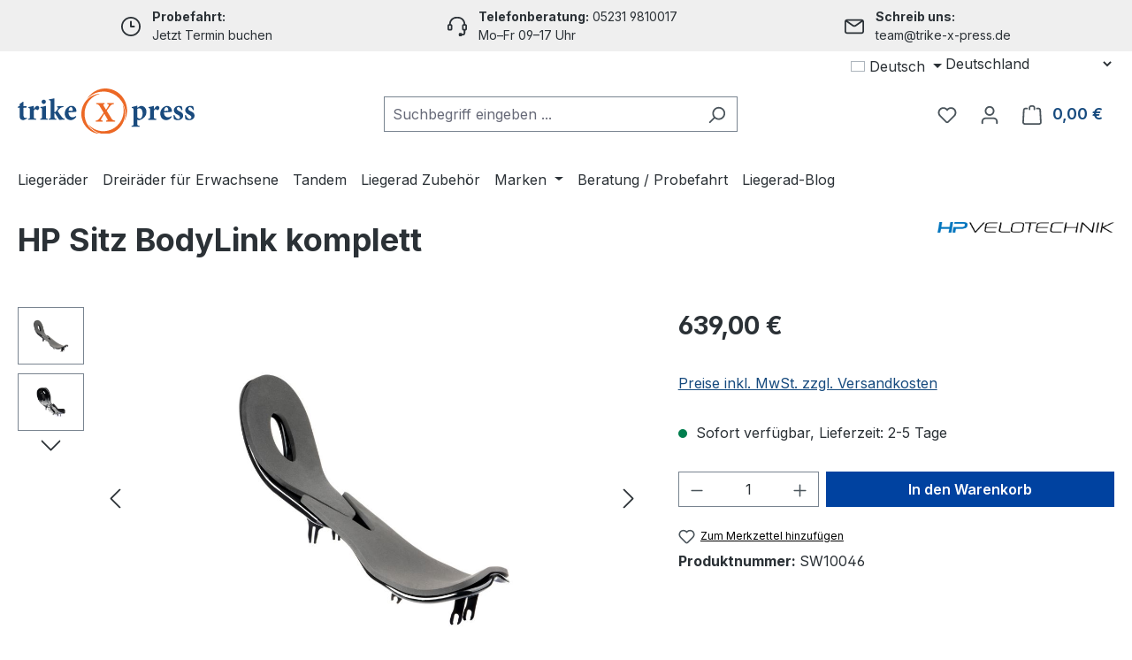

--- FILE ---
content_type: text/html; charset=UTF-8
request_url: https://www.trike-x-press.de/trikezubehoer/46/hp-sitz-bodylink-komplett
body_size: 24932
content:
<!DOCTYPE html>
<html lang="de-DE"
      itemscope="itemscope"
      itemtype="https://schema.org/WebPage">


    
                            
    <head>
                                    <meta charset="utf-8">
            
                            <meta name="viewport"
                      content="width=device-width, initial-scale=1, shrink-to-fit=no">
            
                                <meta name="author"
                      content="">
                <meta name="robots"
                      content="index,follow">
                <meta name="revisit-after"
                      content="15 days">
                <meta name="keywords"
                      content="BodyLink- Sitz komplett, HP Velotechnik, Trike, Liegerad, Dreirad, Therapierad">
                <meta name="description"
                      content="BodyLink- Sitz komplett mit Standard-Sitzbefestigungsblechen, EVA Sitzauflage">
            
    <link rel="alternate"
          type="application/rss+xml"
          title="Blog Feed"
          href="/blog.rss" />

                <meta property="og:type"
          content="product"/>
    <meta property="og:site_name"
          content="trike-x-press"/>
    <meta property="og:url"
          content="https://www.trike-x-press.de/liegerad-zubehoer/sitze/hp-sitz-bodylink-komplett-SW10046"/>
    <meta property="og:title"
          content="BodyLink-Sitz komplett HP Velotechnik"/>

    <meta property="og:description"
          content="BodyLink- Sitz komplett mit Standard-Sitzbefestigungsblechen, EVA Sitzauflage"/>
    <meta property="og:image"
          content="https://www.trike-x-press.de/media/26/cf/04/1695306130/SW10046-Bild1-HP-Velotechnik-Trike-Liegerad-Dreirad-Therapierad-Zubehr-SIHPBL2KS-HP-Sitz-BodyLink-komplett-.jpg?ts=1731488538"/>

            <meta property="product:brand"
              content="HP Velotechnik"/>
    
                                                <meta property="product:price:amount"
              content="639"/>
    
    <meta property="product:price:currency"
          content="EUR"/>
    <meta property="product:product_link"
          content="https://www.trike-x-press.de/liegerad-zubehoer/sitze/hp-sitz-bodylink-komplett-SW10046"/>

    <meta name="twitter:card"
          content="product"/>
    <meta name="twitter:site"
          content="trike-x-press"/>
    <meta name="twitter:title"
          content="BodyLink-Sitz komplett HP Velotechnik"/>
    <meta name="twitter:description"
          content="BodyLink- Sitz komplett mit Standard-Sitzbefestigungsblechen, EVA Sitzauflage"/>
    <meta name="twitter:image"
          content="https://www.trike-x-press.de/media/26/cf/04/1695306130/SW10046-Bild1-HP-Velotechnik-Trike-Liegerad-Dreirad-Therapierad-Zubehr-SIHPBL2KS-HP-Sitz-BodyLink-komplett-.jpg?ts=1731488538"/>

                                <meta itemprop="copyrightHolder"
                      content="trike-x-press">
                <meta itemprop="copyrightYear"
                      content="">
                <meta itemprop="isFamilyFriendly"
                      content="true">
                <meta itemprop="image"
                      content="https://www.trike-x-press.de/media/36/78/6b/1738237180/20250130_Logo trike-x-press_ohne Subline.svg?ts=1738237180">
            
    
                                            <meta name="theme-color"
                      content="#fff">
                            
                                                
                    <link rel="icon" href="https://www.trike-x-press.de/media/46/96/4d/1738237222/20250130_Logo trike-x-press_Favicon.svg?ts=1738237222">
        
                            
            
    
    <link rel="canonical" href="https://www.trike-x-press.de/liegerad-zubehoer/sitze/hp-sitz-bodylink-komplett-SW10046">

                    <title itemprop="name">
                    BodyLink-Sitz komplett HP Velotechnik            </title>
        
                                                                            <link rel="stylesheet"
                      href="https://www.trike-x-press.de/theme/ed7ac0a827e5a2b98da9f4713c548772/css/all.css?1767781069">
                                    
    <link rel="stylesheet" href="https://www.trike-x-press.de/bundles/webla_taxcalculatorandcountryswitcher/tail.select/css/bootstrap4/tail.select-default.min.css?1767780887">

                    
    <script>
        window.features = JSON.parse('\u007B\u0022V6_5_0_0\u0022\u003Atrue,\u0022v6.5.0.0\u0022\u003Atrue,\u0022V6_6_0_0\u0022\u003Atrue,\u0022v6.6.0.0\u0022\u003Atrue,\u0022V6_7_0_0\u0022\u003Atrue,\u0022v6.7.0.0\u0022\u003Atrue,\u0022V6_8_0_0\u0022\u003Afalse,\u0022v6.8.0.0\u0022\u003Afalse,\u0022DISABLE_VUE_COMPAT\u0022\u003Atrue,\u0022disable.vue.compat\u0022\u003Atrue,\u0022ACCESSIBILITY_TWEAKS\u0022\u003Atrue,\u0022accessibility.tweaks\u0022\u003Atrue,\u0022TELEMETRY_METRICS\u0022\u003Afalse,\u0022telemetry.metrics\u0022\u003Afalse,\u0022FLOW_EXECUTION_AFTER_BUSINESS_PROCESS\u0022\u003Afalse,\u0022flow.execution.after.business.process\u0022\u003Afalse,\u0022PERFORMANCE_TWEAKS\u0022\u003Afalse,\u0022performance.tweaks\u0022\u003Afalse,\u0022CACHE_CONTEXT_HASH_RULES_OPTIMIZATION\u0022\u003Afalse,\u0022cache.context.hash.rules.optimization\u0022\u003Afalse,\u0022DEFERRED_CART_ERRORS\u0022\u003Afalse,\u0022deferred.cart.errors\u0022\u003Afalse,\u0022PRODUCT_ANALYTICS\u0022\u003Afalse,\u0022product.analytics\u0022\u003Afalse\u007D');
    </script>
        
                                            
                                                                        <script type="text/javascript">
                    (() => {
                        if( typeof CCM === 'undefined' || !CCM) {
                                                    }else{
                            if(CCM.acceptedCookies && CCM.acceptedCookies.includes('acris-tag-manager')) {
                                document.cookie = "acris-tag-manager=1; path=/; max-age=86400";
                            }
                        }
                        window.addEventListener('CookiebotOnLoad', function (e) {
                            if(typeof Cookiebot === 'undefined' || !Cookiebot) {
                                                            }else {
                                gtag('consent', 'update', {
                                    'security_storage': 'granted'
                                });
                            }
                        }, false);
                        window.addEventListener('CookiebotOnAccept', function (e) {
                            if(typeof Cookiebot === 'undefined' || !Cookiebot) {
                                                            }else {
                                if (Cookiebot.consent.marketing) {
                                    document.cookie = "acris-tag-manager=1; path=/; max-age=86400";
                                }
                            }
                        }, false);
                    })();
                </script>
                                        <script type="text/plain"
                        data-acris-tag-manager-app="true"
                        data-acris-tag-manager-app-options="{&quot;context&quot;:{&quot;controllerName&quot;:&quot;product&quot;,&quot;controllerAction&quot;:&quot;index&quot;,&quot;currency&quot;:{&quot;isoCode&quot;:&quot;EUR&quot;}}}"
                        data-acristagmanagercookie="true">
                    (function(w,d,s,l,i){w[l]=w[l]||[];w[l].push({'gtm.start':
                            new Date().getTime(),event:'gtm.js'});var f=d.getElementsByTagName(s)[0],
                        j=d.createElement(s),dl=l!='dataLayer'?'&l='+l:'';j.async=true;j.src=
                        'https://www.googletagmanager.com/gtm.js?id='+i+dl;f.parentNode.insertBefore(j,f);
                    })(window,document,'script','dataLayer','GTM-5PHG8Q4R');
                </script>
                                                    <script type="text/plain"
                            data-acris-tag-manager-app-data-layer="true"
                            data-acristagmanagercookie="true">
                            dataLayer.push({event: null, ecommerce: null, google_tag_params: null});
    dataLayer.push({
                        'event': 'view_item',
                        'ecommerce': {
            'currencyCode': 'EUR',
                                                                                        'detail': {
                    'actionField': {
                        'list': ''
                    },
                    'products': [{
                        'name': 'HP Sitz BodyLink komplett',
                        'id': 'SW10046',
                        'price': '639',
                        'brand': 'HP Velotechnik',
                        'category': '',
                        'variant': ''
                    }]
                },
                    },
                                            'google_tag_params': {
                'ecomm_pagetype': 'product',
                'ecomm_prodid': 'SW10046'
            }
                });
                    </script>
                                                                                                
            <script>
                                    window.gtagActive = true;
                    window.gtagURL = 'https://www.googletagmanager.com/gtag/js?id=G-7C0WL5PQYE';
                                        window.controllerName = 'product';
                                        window.actionName = 'index';
                    window.activeRoute = 'frontend.detail.page';
                    window.trackOrders = '1';
                    window.gtagTrackingId = 'G-7C0WL5PQYE';
                    window.dataLayer = window.dataLayer || [];
                    window.gtagConfig = {
                        'anonymize_ip': '1',
                        'cookie_domain': 'none',
                        'cookie_prefix': '_swag_ga',
                    };

                    function gtag() { dataLayer.push(arguments); }
                            </script>
            
                                        <script>
                (() => {
                    const analyticsStorageEnabled = document.cookie.split(';').some((item) => item.trim().includes('google-analytics-enabled=1'));
                    const adsEnabled = document.cookie.split(';').some((item) => item.trim().includes('google-ads-enabled=1'));

                    // Always set default consent (only denied is allowed with default)
                    gtag('consent', 'default', {
                        'ad_user_data': 'denied',
                        'ad_storage': 'denied',
                        'ad_personalization': 'denied',
                        'analytics_storage': 'denied'
                    });

                    // Only update consents that were granted
                    const consentUpdate = {};

                    if (adsEnabled) {
                        consentUpdate.ad_user_data = 'granted';
                        consentUpdate.ad_storage = 'granted';
                        consentUpdate.ad_personalization = 'granted';
                    }

                    if (analyticsStorageEnabled) {
                        consentUpdate.analytics_storage = 'granted';
                    }

                    if (Object.keys(consentUpdate).length > 0) {
                        gtag('consent', 'update', consentUpdate);
                    }
                })();
            </script>
            
    

    <!-- Shopware Analytics -->
    <script>
        window.shopwareAnalytics = {
            trackingId: '',
            merchantConsent: true,
            debug: false,
            storefrontController: 'Product',
            storefrontAction: 'index',
            storefrontRoute: 'frontend.detail.page',
            storefrontCmsPageType:  'product_detail' ,
        };
    </script>
    <!-- End Shopware Analytics -->
        

                            
            <script type="text/javascript" id="recaptcha-script"
                                data-src='https://www.google.com/recaptcha/api.js?render=6Lc3iSYpAAAAABhvypde6BzHIB1t-TJzRAOpxxTT'
                defer></script>
        <script>
                                        window.googleReCaptchaV3Active = true;
                    </script>
            
                
                                    <script>
                    window.useDefaultCookieConsent = true;
                </script>
                    
                                    <script>
                window.activeNavigationId = '018a50402b74736c93b7563a0f10b1d4';
                window.activeRoute = 'frontend.detail.page';
                window.activeRouteParameters = '\u007B\u0022_httpCache\u0022\u003Atrue,\u0022productId\u0022\u003A\u0022018a5040371070ee8cc92c7b7d25c9d8\u0022\u007D';
                window.router = {
                    'frontend.cart.offcanvas': '/checkout/offcanvas',
                    'frontend.cookie.offcanvas': '/cookie/offcanvas',
                    'frontend.cookie.groups': '/cookie/groups',
                    'frontend.checkout.finish.page': '/checkout/finish',
                    'frontend.checkout.info': '/widgets/checkout/info',
                    'frontend.menu.offcanvas': '/widgets/menu/offcanvas',
                    'frontend.cms.page': '/widgets/cms',
                    'frontend.cms.navigation.page': '/widgets/cms/navigation',
                    'frontend.country.country-data': '/country/country-state-data',
                    'frontend.app-system.generate-token': '/app-system/Placeholder/generate-token',
                    'frontend.gateway.context': '/gateway/context',
                    'frontend.cookie.consent.offcanvas': '/cookie/consent-offcanvas',
                    'frontend.account.login.page': '/account/login',
                    };
                window.salesChannelId = '018a50402d37703c95c757279f03794a';
            </script>
        

    <script>
        window.router['frontend.shopware_analytics.customer.data'] = '/storefront/script/shopware-analytics-customer'
    </script>

                                <script>
                
                window.breakpoints = JSON.parse('\u007B\u0022xs\u0022\u003A0,\u0022sm\u0022\u003A576,\u0022md\u0022\u003A768,\u0022lg\u0022\u003A992,\u0022xl\u0022\u003A1200,\u0022xxl\u0022\u003A1400\u007D');
            </script>
        
                                    <script>
                    window.customerLoggedInState = 0;

                    window.wishlistEnabled = 1;
                </script>
                    
                                    
    
                        
    <script>
        window.validationMessages = JSON.parse('\u007B\u0022required\u0022\u003A\u0022Die\u0020Eingabe\u0020darf\u0020nicht\u0020leer\u0020sein.\u0022,\u0022email\u0022\u003A\u0022Ung\\u00fcltige\u0020E\u002DMail\u002DAdresse.\u0020Die\u0020E\u002DMail\u0020ben\\u00f6tigt\u0020das\u0020Format\u0020\\\u0022nutzer\u0040beispiel.de\\\u0022.\u0022,\u0022confirmation\u0022\u003A\u0022Ihre\u0020Eingaben\u0020sind\u0020nicht\u0020identisch.\u0022,\u0022minLength\u0022\u003A\u0022Die\u0020Eingabe\u0020ist\u0020zu\u0020kurz.\u0022,\u0022grecaptcha\u0022\u003A\u0022Bitte\u0020akzeptieren\u0020Sie\u0020die\u0020technisch\u0020erforderlichen\u0020Cookies,\u0020um\u0020die\u0020reCAPTCHA\u002D\\u00dcberpr\\u00fcfung\u0020zu\u0020erm\\u00f6glichen.\u0022\u007D');
    </script>
        
                                                            <script>
                        window.themeJsPublicPath = 'https://www.trike-x-press.de/theme/ed7ac0a827e5a2b98da9f4713c548772/js/';
                    </script>
                                            <script type="text/javascript" src="https://www.trike-x-press.de/theme/ed7ac0a827e5a2b98da9f4713c548772/js/storefront/storefront.js?1767781069" defer></script>
                                            <script type="text/javascript" src="https://www.trike-x-press.de/theme/ed7ac0a827e5a2b98da9f4713c548772/js/swag-pay-pal/swag-pay-pal.js?1767781069" defer></script>
                                            <script type="text/javascript" src="https://www.trike-x-press.de/theme/ed7ac0a827e5a2b98da9f4713c548772/js/dne-custom-css-js/dne-custom-css-js.js?1767781069" defer></script>
                                            <script type="text/javascript" src="https://www.trike-x-press.de/theme/ed7ac0a827e5a2b98da9f4713c548772/js/netzp-blog6/netzp-blog6.js?1767781069" defer></script>
                                            <script type="text/javascript" src="https://www.trike-x-press.de/theme/ed7ac0a827e5a2b98da9f4713c548772/js/moorl-captcha/moorl-captcha.js?1767781069" defer></script>
                                            <script type="text/javascript" src="https://www.trike-x-press.de/theme/ed7ac0a827e5a2b98da9f4713c548772/js/vierp-simple-sub-menu/vierp-simple-sub-menu.js?1767781069" defer></script>
                                            <script type="text/javascript" src="https://www.trike-x-press.de/theme/ed7ac0a827e5a2b98da9f4713c548772/js/cbax-modul-analytics/cbax-modul-analytics.js?1767781069" defer></script>
                                            <script type="text/javascript" src="https://www.trike-x-press.de/theme/ed7ac0a827e5a2b98da9f4713c548772/js/web-la--tax-calculator-and-country-switcher/web-la--tax-calculator-and-country-switcher.js?1767781069" defer></script>
                                            <script type="text/javascript" src="https://www.trike-x-press.de/theme/ed7ac0a827e5a2b98da9f4713c548772/js/swp-price-on-request-six/swp-price-on-request-six.js?1767781069" defer></script>
                                            <script type="text/javascript" src="https://www.trike-x-press.de/theme/ed7ac0a827e5a2b98da9f4713c548772/js/pickware-dhl/pickware-dhl.js?1767781069" defer></script>
                                            <script type="text/javascript" src="https://www.trike-x-press.de/theme/ed7ac0a827e5a2b98da9f4713c548772/js/pickware-shipping-bundle/pickware-shipping-bundle.js?1767781069" defer></script>
                                            <script type="text/javascript" src="https://www.trike-x-press.de/theme/ed7ac0a827e5a2b98da9f4713c548772/js/p2-lab-product-video/p2-lab-product-video.js?1767781069" defer></script>
                                            <script type="text/javascript" src="https://www.trike-x-press.de/theme/ed7ac0a827e5a2b98da9f4713c548772/js/swag-analytics/swag-analytics.js?1767781069" defer></script>
                                            <script type="text/javascript" src="https://www.trike-x-press.de/theme/ed7ac0a827e5a2b98da9f4713c548772/js/acris-tag-manager-app-c-s/acris-tag-manager-app-c-s.js?1767781069" defer></script>
                                                        

    
        </head>

        <body class="is-ctl-product is-act-index is-active-route-frontend-detail-page">

            
                
    
    
            <div id="page-top" class="skip-to-content bg-primary-subtle text-primary-emphasis overflow-hidden" tabindex="-1">
            <div class="container skip-to-content-container d-flex justify-content-center visually-hidden-focusable">
                                                                                        <a href="#content-main" class="skip-to-content-link d-inline-flex text-decoration-underline m-1 p-2 fw-bold gap-2">
                                Zum Hauptinhalt springen
                            </a>
                                            
                                                                        <a href="#header-main-search-input" class="skip-to-content-link d-inline-flex text-decoration-underline m-1 p-2 fw-bold gap-2 d-none d-sm-block">
                                Zur Suche springen
                            </a>
                                            
                                                                        <a href="#main-navigation-menu" class="skip-to-content-link d-inline-flex text-decoration-underline m-1 p-2 fw-bold gap-2 d-none d-lg-block">
                                Zur Hauptnavigation springen
                            </a>
                                                                        </div>
        </div>
        
                        <noscript><iframe src="https://www.googletagmanager.com/ns.html?id=GTM-5PHG8Q4R"
                          height="0" width="0" style="display:none;visibility:hidden"></iframe></noscript>
                    <noscript class="noscript-main">
                
    <div role="alert"
         aria-live="polite"
         class="alert alert-info d-flex align-items-center">

                                                                        
                                                    <span class="icon icon-info" aria-hidden="true">
                                        <svg xmlns="http://www.w3.org/2000/svg" xmlns:xlink="http://www.w3.org/1999/xlink" width="24" height="24" viewBox="0 0 24 24"><defs><path d="M12 7c.5523 0 1 .4477 1 1s-.4477 1-1 1-1-.4477-1-1 .4477-1 1-1zm1 9c0 .5523-.4477 1-1 1s-1-.4477-1-1v-5c0-.5523.4477-1 1-1s1 .4477 1 1v5zm11-4c0 6.6274-5.3726 12-12 12S0 18.6274 0 12 5.3726 0 12 0s12 5.3726 12 12zM12 2C6.4772 2 2 6.4772 2 12s4.4772 10 10 10 10-4.4772 10-10S17.5228 2 12 2z" id="icons-default-info" /></defs><use xlink:href="#icons-default-info" fill="#758CA3" fill-rule="evenodd" /></svg>
                    </span>                                                    
                                    
                    <div class="alert-content-container">
                                                    
                                                            Um unseren Shop in vollem Umfang nutzen zu können, empfehlen wir Ihnen Javascript in Ihrem Browser zu aktivieren.
                                    
                                                                </div>
            </div>
            </noscript>
        

                                
    
        <header class="header-main">
                                                    <div class="topbar-outer-container topbar">
            <div class="container">
                            <div class="top-bar top-bar-notification d-lg-block">
                                            <nav class="top-bar-notification-nav sm-width-50">
                            
                                                                                                        
                                                                            
                                                                                                                                                                                                                                                                                                                                                                                                                                                                                                                                                                                                                        
                                                                                                                        <a href="https://www.trike-x-press.de/beratung-probefahrt/" title="Termin buchen" class="top-bar-notification-nav-item-link d-none d-only-xl-flex d-only-xs-flex d-only-sm-flex d-only-md-flex d-only-lg-flex ">                                                                                                    <div class="top-bar-notification-nav-item-container ">
                                                        <div class="top-bar-notification-nav-item-inner-container top-bar-notification-nav-item-container-1 center iconleft">
                                                            
                                                                                                                                                                                                <span class="top-bar-notification-nav-item-icon">
                                                                                                                                                                                                                                                                                                                        <span class="icon icon-clock" aria-hidden="true">
                                        <svg xmlns="http://www.w3.org/2000/svg" xmlns:xlink="http://www.w3.org/1999/xlink" width="24" height="24" viewBox="0 0 24 24"><defs><path d="M13 11V6c0-.5523-.4477-1-1-1s-1 .4477-1 1v6c0 .5523.4477 1 1 1h4c.5523 0 1-.4477 1-1s-.4477-1-1-1h-3zm-1 13C5.3726 24 0 18.6274 0 12S5.3726 0 12 0s12 5.3726 12 12-5.3726 12-12 12zm0-2c5.5228 0 10-4.4772 10-10S17.5228 2 12 2 2 6.4772 2 12s4.4772 10 10 10z" id="icons-default-clock" /></defs><use xlink:href="#icons-default-clock" fill="#758CA3" fill-rule="evenodd" /></svg>
                    </span>                                                                                                                                                                                                                                                                                                        </span>
                                                                                                                            
                                                                                                                                                                                                <span class="top-bar-notification-nav-item-text">
                                                                                                                                                                                                                                                                                                                        <strong>Probefahrt:</strong><br />Jetzt Termin buchen
                                                                                                                                                                                                                                                                                                        </span>
                                                                                                                                                                                    </div>
                                                    </div>
                                                                                            </a>                                                                                                                                                                                    
                                                                            
                                                                                                                                                                                                                                                                                                                                                                                                                                                                                                                                                                                                                        
                                                                                                                        <a href="tel:+4952319810017" title="Telefon" class="top-bar-notification-nav-item-link d-none d-only-xs-flex d-only-sm-flex d-only-md-flex d-only-lg-flex d-only-xl-flex ">                                                                                                    <div class="top-bar-notification-nav-item-container ">
                                                        <div class="top-bar-notification-nav-item-inner-container top-bar-notification-nav-item-container-2 center iconleft">
                                                            
                                                                                                                                                                                                <span class="top-bar-notification-nav-item-icon">
                                                                                                                                                                                                                                                                                                                        <span class="icon icon-headset" aria-hidden="true">
                                        <svg xmlns="http://www.w3.org/2000/svg" xmlns:xlink="http://www.w3.org/1999/xlink" width="24" height="24" viewBox="0 0 24 24"><defs><path d="M2 11v4h2v-4H2zm20-2c1.1046 0 2 .8954 2 2v4c0 1.1046-.8954 2-2 2v3c0 1.6569-1.3431 3-3 3h-1c0 .5523-.4477 1-1 1h-2c-.5523 0-1-.4477-1-1v-2c0-.5523.4477-1 1-1h2c.5523 0 1 .4477 1 1h1c.5523 0 1-.4477 1-1v-3c-1.1046 0-2-.8954-2-2v-4c0-1.1046.8954-2 2-2 0-3.866-3.134-7-7-7h-2C7.134 2 4 5.134 4 9c1.1046 0 2 .8954 2 2v4c0 1.1046-.8954 2-2 2H2c-1.1046 0-2-.8954-2-2v-4c0-1.1046.8954-2 2-2 0-4.9706 4.0294-9 9-9h2c4.9706 0 9 4.0294 9 9zm-2 2v4h2v-4h-2z" id="icons-default-headset" /></defs><use xlink:href="#icons-default-headset" fill="#758CA3" fill-rule="evenodd" /></svg>
                    </span>                                                                                                                                                                                                                                                                                                        </span>
                                                                                                                            
                                                                                                                                                                                                <span class="top-bar-notification-nav-item-text">
                                                                                                                                                                                                                                                                                                                        <strong>Telefonberatung:</strong> 05231 9810017<br />Mo–Fr 09–17 Uhr
                                                                                                                                                                                                                                                                                                        </span>
                                                                                                                                                                                    </div>
                                                    </div>
                                                                                            </a>                                                                                                                                                                                    
                                                                            
                                                                                                                                                                                                                                                                                                                                                                                                                                                                                                                                                                                                                        
                                                                                                                        <a href="mailto:team@trike-x-press.de" title="30 days return policy" class="top-bar-notification-nav-item-link d-none d-only-xs-flex d-only-sm-flex d-only-md-flex d-only-lg-flex d-only-xl-flex ">                                                                                                    <div class="top-bar-notification-nav-item-container ">
                                                        <div class="top-bar-notification-nav-item-inner-container top-bar-notification-nav-item-container-3 center iconleft">
                                                            
                                                                                                                                                                                                <span class="top-bar-notification-nav-item-icon">
                                                                                                                                                                                                                                                                                                                        <span class="icon icon-envelope" aria-hidden="true">
                                        <svg xmlns="http://www.w3.org/2000/svg" xmlns:xlink="http://www.w3.org/1999/xlink" width="24" height="24" viewBox="0 0 24 24"><defs><path d="m3.7438 5 7.1093 4.9765a2 2 0 0 0 2.2938 0L20.2562 5H3.7438zM22 6.2207l-7.7062 5.3943a4 4 0 0 1-4.5876 0L2 6.2207V18c0 .5523.4477 1 1 1h18c.5523 0 1-.4477 1-1V6.2207zM3 3h18c1.6569 0 3 1.3431 3 3v12c0 1.6569-1.3431 3-3 3H3c-1.6569 0-3-1.3431-3-3V6c0-1.6569 1.3431-3 3-3z" id="icons-default-envelope" /></defs><use xlink:href="#icons-default-envelope" fill="#758CA3" fill-rule="evenodd" /></svg>
                    </span>                                                                                                                                                                                                                                                                                                        </span>
                                                                                                                            
                                                                                                                                                                                                <span class="top-bar-notification-nav-item-text">
                                                                                                                                                                                                                                                                                                                        <strong>Schreib uns:</strong><br />team@trike-x-press.de
                                                                                                                                                                                                                                                                                                        </span>
                                                                                                                                                                                    </div>
                                                    </div>
                                                                                            </a>                                                                                                                                                                                    
                                                                            
                                                                                                                                                                                                                                                                                                                                                                                                                                                                                                                                                                                                                        
                                                                                                                                                                                                                            <div class="top-bar-notification-nav-item-container d-none ">
                                                        <div class="top-bar-notification-nav-item-inner-container top-bar-notification-nav-item-container-4 center iconleft">
                                                            
                                                                                                                                                                                                <span class="top-bar-notification-nav-item-icon">
                                                                                                                                                                                                                                                                                                                        <span class="icon icon-headset" aria-hidden="true">
                                        <svg xmlns="http://www.w3.org/2000/svg" xmlns:xlink="http://www.w3.org/1999/xlink" width="24" height="24" viewBox="0 0 24 24"><use xlink:href="#icons-default-headset" fill="#758CA3" fill-rule="evenodd" /></svg>
                    </span>                                                                                                                                                                                                                                                                                                        </span>
                                                                                                                            
                                                                                                                                                                                                <span class="top-bar-notification-nav-item-text">
                                                                                                                                                                                                                                                                                                                        Service hotline 0123 - 45678
                                                                                                                                                                                                                                                                                                        </span>
                                                                                                                                                                                    </div>
                                                    </div>
                                                                                                                                                                                                        
                                
                                
                                                    </nav>
                                    </div>
                    </div>
    </div>
                        
                    <div class="container">
                                    
            
        					<div class="top-bar d-none d-lg-block">
			<nav class="top-bar-nav d-flex justify-content-end gap-3">
				                
            <div class="top-bar-nav-item top-bar-language">
                            <form method="post"
                      action="/checkout/language"
                      class="language-form"
                      data-form-add-dynamic-redirect="true">
                                                                                            
                        <div class="languages-menu dropdown">
                            <button class="btn dropdown-toggle top-bar-nav-btn"
                                    type="button"
                                    id="languagesDropdown-top-bar"
                                    data-bs-toggle="dropdown"
                                    aria-haspopup="true"
                                    aria-expanded="false"
                                    aria-label="Sprache ändern (Deutsch ist die aktuelle Sprache)">
                                <span aria-hidden="true" class="top-bar-list-icon language-flag country-de language-de"></span>
                                <span class="top-bar-nav-text d-none d-md-inline">Deutsch</span>
                            </button>

                                                            <ul class="top-bar-list dropdown-menu dropdown-menu-end"
                                    aria-label="Verfügbare Sprachen">
                                                                            
                                        <li class="top-bar-list-item active">
                                                                                                                                                                                            
                                                <button class="dropdown-item d-flex align-items-center gap-2 active" type="submit" name="languageId" id="top-bar-2fbb5fe2e29a4d70aa5854ce7ce3e20b" value="2fbb5fe2e29a4d70aa5854ce7ce3e20b">
                                                    <span aria-hidden="true" class="top-bar-list-icon language-flag country-de language-de"></span>
                                                    Deutsch
                                                </button>

                                                                                                                                    </li>
                                                                            
                                        <li class="top-bar-list-item">
                                                                                                                                                                                            
                                                <button class="dropdown-item d-flex align-items-center gap-2" type="submit" name="languageId" id="top-bar-0189c6d53c8270c7bcc952f1e7adc2b5" value="0189c6d53c8270c7bcc952f1e7adc2b5">
                                                    <span aria-hidden="true" class="top-bar-list-icon language-flag country-gb language-en"></span>
                                                    English
                                                </button>

                                                                                                                                    </li>
                                                                    </ul>
                                                    </div>
                    
                                    </form>
                    </div>
    				                
    				              <div class="top-bar-nav-item top-bar-country">
              <form method="post" action="/switch_context" class="country-form" name="countryForm">
                      <div class="countries-menu dropdown">
              <script src="https://www.trike-x-press.de/bundles/webla_taxcalculatorandcountryswitcher/tail.select/js/tail.select.min.js?1767780887"></script>
              <script src="https://www.trike-x-press.de/bundles/webla_taxcalculatorandcountryswitcher/tail.select/langs/tail.select-all.min.js?1767780887"></script>
                                                                      <select name="countryId" id="countriesDropdown-top-bar" class="btn top-bar-nav-btn select-search select-search-desktop" data-lang="" data-search-snippet='Tippen zum suchen...' aria-label='Land suchen'>
                                  <option value="0189c6cfffd171ce853fc9be76d4b25e"  data-iso-code="DE"   selected >Deutschland</option>
                                  <option value="0189c6d003827092a47899f1f9b3e6fb"  data-iso-code="GB"  >Vereinigtes Königreich</option>
                                  <option value="0189c6d0230d7017ad50fc41dd2801f4"  data-iso-code="BE"  >Belgien</option>
                                  <option value="0189c6d0d1e5734c9ca0c6e157e99665"  data-iso-code="BG"  >Bulgarien</option>
                                  <option value="0189c6d02329701a9ff5cb0dc252ed8e"  data-iso-code="DK"  >Dänemark</option>
                                  <option value="0189c6d0d2137387b9f853c5bdb9080d"  data-iso-code="EE"  >Estland</option>
                                  <option value="0189c6d0234373bf89255882400a9589"  data-iso-code="FI"  >Finnland</option>
                                  <option value="0189c6d0235b73c084b52937dd2a1a69"  data-iso-code="FR"  >Frankreich</option>
                                  <option value="0189c6d003697398a6ac32838797cf8d"  data-iso-code="GR"  >Griechenland</option>
                                  <option value="0189c6d01b1e71aabfa27ee315544f4b"  data-iso-code="IE"  >Irland</option>
                                  <option value="0189c6d01b5a70c58baba08bd22f0c12"  data-iso-code="IT"  >Italien</option>
                                  <option value="0189c6d0d2367183908c0ca68cc85f90"  data-iso-code="HR"  >Kroatien</option>
                                  <option value="0189c6d0d25d7056be97daeb0d2c5a47"  data-iso-code="LV"  >Lettland</option>
                                  <option value="0189c6d0d276722d9b6da96069196974"  data-iso-code="LT"  >Litauen</option>
                                  <option value="0189c6d01c307227a01fe2a8fa31f10c"  data-iso-code="LU"  >Luxemburg</option>
                                  <option value="0189c6d0d28d7105a73dd7be2f5f463a"  data-iso-code="MT"  >Malta</option>
                                  <option value="0189c6d01c6672e2890d1af899de477e"  data-iso-code="NL"  >Niederlande</option>
                                  <option value="0189c6d021cd7234b970d57ba26a7ec1"  data-iso-code="PL"  >Polen</option>
                                  <option value="0189c6d01cae706faec2aa74b56aefea"  data-iso-code="PT"  >Portugal</option>
                                  <option value="0189c6d02290725d9727625a83828f2d"  data-iso-code="RO"  >Rumänien</option>
                                  <option value="0189c6d01cc172e3b1bed2a7495b3bd1"  data-iso-code="SE"  >Schweden</option>
                                  <option value="0189c6d01cd371ba993477d2293a3037"  data-iso-code="CH"  >Schweiz</option>
                                  <option value="0189c6d0226a71d08730c0ad4e50791e"  data-iso-code="SK"  >Slowakei</option>
                                  <option value="0189c6d0d2b07306a2e84e16475567a9"  data-iso-code="SI"  >Slowenien</option>
                                  <option value="0189c6d01ce9737783f4975b5530ad14"  data-iso-code="ES"  >Spanien</option>
                                  <option value="0189c6d0224d709ab02f4b1f7cdec66c"  data-iso-code="CZ"  >Tschechische Republik</option>
                                  <option value="0189c6d021f6731e82cbdab223fbc5d9"  data-iso-code="HU"  >Ungarn</option>
                                  <option value="0189c6d0d2c572b088e86af4457b1dfd"  data-iso-code="CY"  >Zypern</option>
                                  <option value="0189c6d01c9973aea300f9c4bf150078"  data-iso-code="AT"  >Österreich</option>
                              </select>

                              <input name="redirectTo" type="hidden" value="frontend.detail.page" />
                                  <input name="redirectParameters[_httpCache]" type="hidden" value="1" />
                                  <input name="redirectParameters[productId]" type="hidden" value="018a504037d0705aa64e56924a178dda" />
                                          </div>
                  </form>
          </div>
  			</nav>
		</div>
	

            
        
            <div class="row align-items-center header-row">
                            <div class="col-12 col-lg-auto header-logo-col pb-sm-2 my-3 m-lg-0">
                        <div class="header-logo-main text-center">
                    <a class="header-logo-main-link"
               href="/"
               title="Zur Startseite gehen">
                                    <picture class="header-logo-picture d-block m-auto">
                                                                            
                                                                            
                                                                                    <img src="https://www.trike-x-press.de/media/36/78/6b/1738237180/20250130_Logo%20trike-x-press_ohne%20Subline.svg?ts=1738237180"
                                     alt="Zur Startseite gehen"
                                     class="img-fluid header-logo-main-img">
                                                                        </picture>
                            </a>
            </div>
                </div>
            
                            <div class="col-12 order-2 col-sm order-sm-1 header-search-col">
                    <div class="row">
                        <div class="col-sm-auto d-none d-sm-block d-lg-none">
                                                            <div class="nav-main-toggle">
                                                                            <button
                                            class="btn nav-main-toggle-btn header-actions-btn"
                                            type="button"
                                            data-off-canvas-menu="true"
                                            aria-label="Menü"
                                        >
                                                                                            <span class="icon icon-stack" aria-hidden="true">
                                        <svg xmlns="http://www.w3.org/2000/svg" xmlns:xlink="http://www.w3.org/1999/xlink" width="24" height="24" viewBox="0 0 24 24"><defs><path d="M3 13c-.5523 0-1-.4477-1-1s.4477-1 1-1h18c.5523 0 1 .4477 1 1s-.4477 1-1 1H3zm0-7c-.5523 0-1-.4477-1-1s.4477-1 1-1h18c.5523 0 1 .4477 1 1s-.4477 1-1 1H3zm0 14c-.5523 0-1-.4477-1-1s.4477-1 1-1h18c.5523 0 1 .4477 1 1s-.4477 1-1 1H3z" id="icons-default-stack" /></defs><use xlink:href="#icons-default-stack" fill="#758CA3" fill-rule="evenodd" /></svg>
                    </span>                                                                                    </button>
                                                                    </div>
                                                    </div>
                        <div class="col">
                            
    <div class="collapse"
         id="searchCollapse">
        <div class="header-search my-2 m-sm-auto">
                            <form action="/search"
                      method="get"
                      data-search-widget="true"
                      data-search-widget-options="{&quot;searchWidgetMinChars&quot;:2}"
                      data-url="/suggest?search="
                      class="header-search-form js-search-form">
                                            <div class="input-group">
                                                            <input
                                    type="search"
                                    id="header-main-search-input"
                                    name="search"
                                    class="form-control header-search-input"
                                    autocomplete="off"
                                    autocapitalize="off"
                                    placeholder="Suchbegriff eingeben ..."
                                    aria-label="Suchbegriff eingeben ..."
                                    role="combobox"
                                    aria-autocomplete="list"
                                    aria-controls="search-suggest-listbox"
                                    aria-expanded="false"
                                    aria-describedby="search-suggest-result-info"
                                    value="">
                            
                                                            <button type="submit"
                                        class="btn header-search-btn"
                                        aria-label="Suchen">
                                    <span class="header-search-icon">
                                        <span class="icon icon-search" aria-hidden="true">
                                        <svg xmlns="http://www.w3.org/2000/svg" xmlns:xlink="http://www.w3.org/1999/xlink" width="24" height="24" viewBox="0 0 24 24"><defs><path d="M10.0944 16.3199 4.707 21.707c-.3905.3905-1.0237.3905-1.4142 0-.3905-.3905-.3905-1.0237 0-1.4142L8.68 14.9056C7.6271 13.551 7 11.8487 7 10c0-4.4183 3.5817-8 8-8s8 3.5817 8 8-3.5817 8-8 8c-1.8487 0-3.551-.627-4.9056-1.6801zM15 16c3.3137 0 6-2.6863 6-6s-2.6863-6-6-6-6 2.6863-6 6 2.6863 6 6 6z" id="icons-default-search" /></defs><use xlink:href="#icons-default-search" fill="#758CA3" fill-rule="evenodd" /></svg>
                    </span>                                    </span>
                                </button>
                            
                                                            <button class="btn header-close-btn js-search-close-btn d-none"
                                        type="button"
                                        aria-label="Die Dropdown-Suche schließen">
                                    <span class="header-close-icon">
                                        <span class="icon icon-x" aria-hidden="true">
                                        <svg xmlns="http://www.w3.org/2000/svg" xmlns:xlink="http://www.w3.org/1999/xlink" width="24" height="24" viewBox="0 0 24 24"><defs><path d="m10.5858 12-7.293-7.2929c-.3904-.3905-.3904-1.0237 0-1.4142.3906-.3905 1.0238-.3905 1.4143 0L12 10.5858l7.2929-7.293c.3905-.3904 1.0237-.3904 1.4142 0 .3905.3906.3905 1.0238 0 1.4143L13.4142 12l7.293 7.2929c.3904.3905.3904 1.0237 0 1.4142-.3906.3905-1.0238.3905-1.4143 0L12 13.4142l-7.2929 7.293c-.3905.3904-1.0237.3904-1.4142 0-.3905-.3906-.3905-1.0238 0-1.4143L10.5858 12z" id="icons-default-x" /></defs><use xlink:href="#icons-default-x" fill="#758CA3" fill-rule="evenodd" /></svg>
                    </span>                                    </span>
                                </button>
                                                    </div>
                                    </form>
                    </div>
    </div>
                        </div>
                    </div>
                </div>
            
                            <div class="col-12 order-1 col-sm-auto order-sm-2 header-actions-col">
                    <div class="row g-0">
                                                    <div class="col d-sm-none">
                                <div class="menu-button">
                                                                            <button
                                            class="btn nav-main-toggle-btn header-actions-btn"
                                            type="button"
                                            data-off-canvas-menu="true"
                                            aria-label="Menü"
                                        >
                                                                                            <span class="icon icon-stack" aria-hidden="true">
                                        <svg xmlns="http://www.w3.org/2000/svg" xmlns:xlink="http://www.w3.org/1999/xlink" width="24" height="24" viewBox="0 0 24 24"><use xlink:href="#icons-default-stack" fill="#758CA3" fill-rule="evenodd" /></svg>
                    </span>                                                                                    </button>
                                                                    </div>
                            </div>
                        
                                                    <div class="col-auto d-sm-none">
                                <div class="search-toggle">
                                    <button class="btn header-actions-btn search-toggle-btn js-search-toggle-btn collapsed"
                                            type="button"
                                            data-bs-toggle="collapse"
                                            data-bs-target="#searchCollapse"
                                            aria-expanded="false"
                                            aria-controls="searchCollapse"
                                            aria-label="Suchen">
                                        <span class="icon icon-search" aria-hidden="true">
                                        <svg xmlns="http://www.w3.org/2000/svg" xmlns:xlink="http://www.w3.org/1999/xlink" width="24" height="24" viewBox="0 0 24 24"><use xlink:href="#icons-default-search" fill="#758CA3" fill-rule="evenodd" /></svg>
                    </span>                                    </button>
                                </div>
                            </div>
                        
                                                                                    <div class="col-auto">
                                    <div class="header-wishlist">
                                        <a class="btn header-wishlist-btn header-actions-btn"
                                           href="/wishlist"
                                           title="Merkzettel"
                                           aria-labelledby="wishlist-basket-live-area"
                                        >
                                                
            <span class="header-wishlist-icon">
            <span class="icon icon-heart" aria-hidden="true">
                                        <svg xmlns="http://www.w3.org/2000/svg" xmlns:xlink="http://www.w3.org/1999/xlink" width="24" height="24" viewBox="0 0 24 24"><defs><path d="M20.0139 12.2998c1.8224-1.8224 1.8224-4.7772 0-6.5996-1.8225-1.8225-4.7772-1.8225-6.5997 0L12 7.1144l-1.4142-1.4142c-1.8225-1.8225-4.7772-1.8225-6.5997 0-1.8224 1.8224-1.8224 4.7772 0 6.5996l7.519 7.519a.7.7 0 0 0 .9899 0l7.5189-7.519zm1.4142 1.4142-7.519 7.519c-1.0543 1.0544-2.7639 1.0544-3.8183 0L2.572 13.714c-2.6035-2.6035-2.6035-6.8245 0-9.428 2.6035-2.6035 6.8246-2.6035 9.4281 0 2.6035-2.6035 6.8246-2.6035 9.428 0 2.6036 2.6035 2.6036 6.8245 0 9.428z" id="icons-default-heart" /></defs><use xlink:href="#icons-default-heart" fill="#758CA3" fill-rule="evenodd" /></svg>
                    </span>        </span>
    
    
    
    <span class="badge bg-primary header-wishlist-badge"
          id="wishlist-basket"
          data-wishlist-storage="true"
          data-wishlist-storage-options="{&quot;listPath&quot;:&quot;\/wishlist\/list&quot;,&quot;mergePath&quot;:&quot;\/wishlist\/merge&quot;,&quot;pageletPath&quot;:&quot;\/wishlist\/merge\/pagelet&quot;}"
          data-wishlist-widget="true"
          data-wishlist-widget-options="{&quot;showCounter&quot;:true}"
          aria-labelledby="wishlist-basket-live-area"
    ></span>

    <span class="visually-hidden"
          id="wishlist-basket-live-area"
          data-wishlist-live-area-text="Du hast %counter% Produkte auf dem Merkzettel"
          aria-live="polite"
    ></span>
                                        </a>
                                    </div>
                                </div>
                                                    
                                                    <div class="col-auto">
                                <div class="account-menu">
                                        <div class="dropdown">
                    <button class="btn account-menu-btn header-actions-btn"
                    type="button"
                    id="accountWidget"
                    data-account-menu="true"
                    data-bs-toggle="dropdown"
                    aria-haspopup="true"
                    aria-expanded="false"
                    aria-label="Ihr Konto"
                    title="Ihr Konto">
                <span class="icon icon-avatar" aria-hidden="true">
                                        <svg xmlns="http://www.w3.org/2000/svg" xmlns:xlink="http://www.w3.org/1999/xlink" width="24" height="24" viewBox="0 0 24 24"><defs><path d="M12 3C9.7909 3 8 4.7909 8 7c0 2.2091 1.7909 4 4 4 2.2091 0 4-1.7909 4-4 0-2.2091-1.7909-4-4-4zm0-2c3.3137 0 6 2.6863 6 6s-2.6863 6-6 6-6-2.6863-6-6 2.6863-6 6-6zM4 22.099c0 .5523-.4477 1-1 1s-1-.4477-1-1V20c0-2.7614 2.2386-5 5-5h10.0007c2.7614 0 5 2.2386 5 5v2.099c0 .5523-.4477 1-1 1s-1-.4477-1-1V20c0-1.6569-1.3431-3-3-3H7c-1.6569 0-3 1.3431-3 3v2.099z" id="icons-default-avatar" /></defs><use xlink:href="#icons-default-avatar" fill="#758CA3" fill-rule="evenodd" /></svg>
                    </span>            </button>
        
                    <div class="dropdown-menu dropdown-menu-end account-menu-dropdown js-account-menu-dropdown"
                 aria-labelledby="accountWidget">
                


                                    
            

            <div class="offcanvas-header">
                            <button class="btn btn-secondary offcanvas-close js-offcanvas-close">
                                            <span class="icon icon-x icon-sm" aria-hidden="true">
                                        <svg xmlns="http://www.w3.org/2000/svg" xmlns:xlink="http://www.w3.org/1999/xlink" width="24" height="24" viewBox="0 0 24 24"><use xlink:href="#icons-default-x" fill="#758CA3" fill-rule="evenodd" /></svg>
                    </span>                    
                                            Menü schließen
                                    </button>
                    </div>
    
            <div class="offcanvas-body">
                <div class="account-menu">
                                    <div class="dropdown-header account-menu-header">
                    Ihr Konto
                </div>
                    
                                    <div class="account-menu-login">
                                            <a href="/account/login"
                           title="Anmelden"
                           class="btn btn-primary account-menu-login-button">
                            Anmelden
                        </a>
                    
                                            <div class="account-menu-register">
                            oder
                            <a href="/account/login"
                               title="Registrieren">
                                registrieren
                            </a>
                        </div>
                                    </div>
                    
                    <div class="account-menu-links">
                    <div class="header-account-menu">
        <div class="card account-menu-inner">
                                        
                                                <nav class="list-group list-group-flush account-aside-list-group">
                                                                                    <a href="/account"
                                   title="Übersicht"
                                   class="list-group-item list-group-item-action account-aside-item"
                                   >
                                    Übersicht
                                </a>
                            
                                                            <a href="/account/profile"
                                   title="Persönliches Profil"
                                   class="list-group-item list-group-item-action account-aside-item"
                                   >
                                    Persönliches Profil
                                </a>
                            
                                                                                                                            <a href="/account/address"
                                   title="Adressen"
                                   class="list-group-item list-group-item-action account-aside-item"
                                   >
                                    Adressen
                                </a>
                            
                                                            <a href="/account/order"
                                   title="Bestellungen"
                                   class="list-group-item list-group-item-action account-aside-item"
                                   >
                                    Bestellungen
                                </a>
                                                                        </nav>
                            
                                                </div>
    </div>
            </div>
            </div>
        </div>
                </div>
            </div>
                                </div>
                            </div>
                        
                                                    <div class="col-auto">
                                <div
                                    class="header-cart"
                                    data-off-canvas-cart="true"
                                >
                                    <a
                                        class="btn header-cart-btn header-actions-btn"
                                        href="/checkout/cart"
                                        data-cart-widget="true"
                                        title="Warenkorb"
                                        aria-labelledby="cart-widget-aria-label"
                                        aria-haspopup="true"
                                    >
                                            <span class="header-cart-icon">
        <span class="icon icon-bag" aria-hidden="true">
                                        <svg xmlns="http://www.w3.org/2000/svg" xmlns:xlink="http://www.w3.org/1999/xlink" width="24" height="24" viewBox="0 0 24 24"><defs><path d="M5.892 3c.5523 0 1 .4477 1 1s-.4477 1-1 1H3.7895a1 1 0 0 0-.9986.9475l-.7895 15c-.029.5515.3946 1.0221.9987 1.0525h17.8102c.5523 0 1-.4477.9986-1.0525l-.7895-15A1 1 0 0 0 20.0208 5H17.892c-.5523 0-1-.4477-1-1s.4477-1 1-1h2.1288c1.5956 0 2.912 1.249 2.9959 2.8423l.7894 15c.0035.0788.0035.0788.0042.1577 0 1.6569-1.3432 3-3 3H3c-.079-.0007-.079-.0007-.1577-.0041-1.6546-.0871-2.9253-1.499-2.8382-3.1536l.7895-15C.8775 4.249 2.1939 3 3.7895 3H5.892zm4 2c0 .5523-.4477 1-1 1s-1-.4477-1-1V3c0-1.6569 1.3432-3 3-3h2c1.6569 0 3 1.3431 3 3v2c0 .5523-.4477 1-1 1s-1-.4477-1-1V3c0-.5523-.4477-1-1-1h-2c-.5523 0-1 .4477-1 1v2z" id="icons-default-bag" /></defs><use xlink:href="#icons-default-bag" fill="#758CA3" fill-rule="evenodd" /></svg>
                    </span>    </span>
        <span class="header-cart-total d-none d-sm-inline-block ms-sm-2">
        0,00 €
    </span>

        <span
        class="visually-hidden"
        id="cart-widget-aria-label"
    >
        Warenkorb enthält 0 Positionen. Der Gesamtwert beträgt 0,00 €.
    </span>
                                    </a>
                                </div>
                            </div>
                                            </div>
                </div>
                    </div>
                    </div>
            

            </header>
    
            <div class="nav-main">
                                <div class="container">
        
                    <nav class="navbar navbar-expand-lg main-navigation-menu"
                 id="main-navigation-menu"
                 itemscope="itemscope"
                 itemtype="https://schema.org/SiteNavigationElement"
                 data-navbar="true"
                 data-navbar-options="{&quot;pathIdList&quot;:[]}"
                 aria-label="Hauptnavigation">
                <div class="collapse navbar-collapse" id="main_nav">
                    <ul class="navbar-nav main-navigation-menu-list flex-wrap">
                        
                            
                                                                                                                                                                                                                    
                                                                                                            <li class="nav-item nav-item-018a50402bba70e98797f5e159c1be4d ">
                                                                                            <a class="nav-link nav-item-018a50402bba70e98797f5e159c1be4d-link root main-navigation-link p-2"
                                                   href="https://www.trike-x-press.de/Liegeraeder/"
                                                                                                                                                         itemprop="url"
                                                   title="Liegeräder"
                                                >
                                                                                                            <span itemprop="name" class="main-navigation-link-text">Liegeräder</span>
                                                                                                    </a>
                                            
                                                                                    </li>
                                                                                                                                                                                                                                                                
                                                                                                            <li class="nav-item nav-item-0195ae05c7cd75fbb41e46cd0259d00a ">
                                                                                            <a class="nav-link nav-item-0195ae05c7cd75fbb41e46cd0259d00a-link root main-navigation-link p-2"
                                                   href="https://www.trike-x-press.de/dreiraeder-fuer-erwachsene/"
                                                                                                                                                         itemprop="url"
                                                   title="Dreiräder für Erwachsene"
                                                >
                                                                                                            <span itemprop="name" class="main-navigation-link-text">Dreiräder für Erwachsene</span>
                                                                                                    </a>
                                            
                                                                                    </li>
                                                                                                                                                                                                                                                                
                                                                                                            <li class="nav-item nav-item-01952797f51871648aec87c9289642e5 ">
                                                                                            <a class="nav-link nav-item-01952797f51871648aec87c9289642e5-link root main-navigation-link p-2"
                                                   href="https://www.trike-x-press.de/tandem/"
                                                                                                                                                         itemprop="url"
                                                   title="Tandem"
                                                >
                                                                                                            <span itemprop="name" class="main-navigation-link-text">Tandem</span>
                                                                                                    </a>
                                            
                                                                                    </li>
                                                                                                                                                                                                                                                                
                                                                                                            <li class="nav-item nav-item-018c5e38fccf789bb66451b306061059 ">
                                                                                            <a class="nav-link nav-item-018c5e38fccf789bb66451b306061059-link root main-navigation-link p-2"
                                                   href="https://www.trike-x-press.de/liegerad-zubehoer/"
                                                                                                                                                         itemprop="url"
                                                   title="Liegerad Zubehör"
                                                >
                                                                                                            <span itemprop="name" class="main-navigation-link-text">Liegerad Zubehör</span>
                                                                                                    </a>
                                            
                                                                                    </li>
                                                                                                                                                                                                                                                                
                                                                                                            <li class="nav-item nav-item-018a50402bb973448f7c0db4f1bca221 dropdown position-static">
                                                                                            <a class="nav-link nav-item-018a50402bb973448f7c0db4f1bca221-link root main-navigation-link p-2 dropdown-toggle"
                                                   href="#"
                                                   data-bs-toggle="dropdown"                                                                                                      itemprop="url"
                                                   title="Marken"
                                                >
                                                                                                            <span itemprop="name" class="main-navigation-link-text">Marken</span>
                                                                                                    </a>
                                            
                                                                                                                                                <div class="dropdown-menu w-100 p-4">
                                                                
    

        <div class="row navigation-flyout-content g-0">
                                    <div class="col">
                    <div class="">
                                                        
                
    <div class="row navigation-flyout-categories is-level-0">
                                                        
                <div>
                                                                        <a class="nav-item nav-item-018c3f10d12f73429e037d55d6713dcf nav-link nav-item-018c3f10d12f73429e037d55d6713dcf-link navigation-flyout-link is-level-0"
                               href="https://www.trike-x-press.de/Azub"
                               itemprop="url"
                                                              title="AZUB">
                                <span itemprop="name">AZUB</span>
                            </a>
                                            
        
                                                                
            </div>
                                                        
                <div>
                                                                        <a class="nav-item nav-item-0191ead420df74758d788262bf4847fa nav-link nav-item-0191ead420df74758d788262bf4847fa-link navigation-flyout-link is-level-0"
                               href="https://www.trike-x-press.de/Bosch"
                               itemprop="url"
                                                              title="Bosch">
                                <span itemprop="name">Bosch</span>
                            </a>
                                            
        
                                                                
            </div>
                                                        
                <div>
                                                                        <a class="nav-item nav-item-018c5e2df0bd78e0887ec15523611647 nav-link nav-item-018c5e2df0bd78e0887ec15523611647-link navigation-flyout-link is-level-0"
                               href="https://www.trike-x-press.de/Hase-Bikes"
                               itemprop="url"
                                                              title="HASE Bikes">
                                <span itemprop="name">HASE Bikes</span>
                            </a>
                                            
        
                                                                
            </div>
                                                        
                <div>
                                                                        <a class="nav-item nav-item-018c5e30871a7fc3ba38618d4e314b1a nav-link nav-item-018c5e30871a7fc3ba38618d4e314b1a-link navigation-flyout-link is-level-0"
                               href="https://www.trike-x-press.de/ICE"
                               itemprop="url"
                                                              title="ICE">
                                <span itemprop="name">ICE</span>
                            </a>
                                            
        
                                                                
            </div>
                                                        
                <div>
                                                                        <a class="nav-item nav-item-018c3f17002c7d6faf8ad92e9c0eafde nav-link nav-item-018c3f17002c7d6faf8ad92e9c0eafde-link navigation-flyout-link is-level-0"
                               href="https://www.trike-x-press.de/HP-Velotechnik"
                               itemprop="url"
                                                              title="HP Velotechnik">
                                <span itemprop="name">HP Velotechnik</span>
                            </a>
                                            
        
                                                                
            </div>
                                                        
                <div>
                                                                        <a class="nav-item nav-item-018c5e31620a72e48bdb47b900b21729 nav-link nav-item-018c5e31620a72e48bdb47b900b21729-link navigation-flyout-link is-level-0"
                               href="https://www.trike-x-press.de/Magura"
                               itemprop="url"
                                                              title="Magura">
                                <span itemprop="name">Magura</span>
                            </a>
                                            
        
                                                                
            </div>
            </div>
                                            </div>
                </div>
            
        
                                                
            </div>
                                                    </div>
                                                                                                                                    </li>
                                                                                                                                                                                                                                                                
                                                                                                            <li class="nav-item nav-item-018ac3ae38ff7b60ab3639023119062e ">
                                                                                            <a class="nav-link nav-item-018ac3ae38ff7b60ab3639023119062e-link root main-navigation-link p-2"
                                                   href="https://www.trike-x-press.de/beratung-probefahrt/"
                                                                                                                                                         itemprop="url"
                                                   title="Beratung / Probefahrt"
                                                >
                                                                                                            <span itemprop="name" class="main-navigation-link-text">Beratung / Probefahrt</span>
                                                                                                    </a>
                                            
                                                                                    </li>
                                                                                                                                                                                                                                                                
                                                                                                            <li class="nav-item nav-item-018ac3c0895b79b28103f765ad5440f7 ">
                                                                                            <a class="nav-link nav-item-018ac3c0895b79b28103f765ad5440f7-link root main-navigation-link p-2"
                                                   href="https://www.trike-x-press.de/liegerad-blog/"
                                                                                                                                                         itemprop="url"
                                                   title="Liegerad-Blog"
                                                >
                                                                                                            <span itemprop="name" class="main-navigation-link-text">Liegerad-Blog</span>
                                                                                                    </a>
                                            
                                                                                    </li>
                                                                                                                                            </ul>
                </div>
            </nav>
            </div>
                    </div>
    
                        <div class="d-none js-navigation-offcanvas-initial-content">
                                    


                                    
            

            <div class="offcanvas-header">
                            <button class="btn btn-secondary offcanvas-close js-offcanvas-close">
                                            <span class="icon icon-x icon-sm" aria-hidden="true">
                                        <svg xmlns="http://www.w3.org/2000/svg" xmlns:xlink="http://www.w3.org/1999/xlink" width="24" height="24" viewBox="0 0 24 24"><use xlink:href="#icons-default-x" fill="#758CA3" fill-rule="evenodd" /></svg>
                    </span>                    
                                            Menü schließen
                                    </button>
                    </div>
    
            <div class="offcanvas-body">
                  <nav class="nav navigation-offcanvas-actions">
                  
            <div class="top-bar-nav-item top-bar-language">
                            <form method="post"
                      action="/checkout/language"
                      class="language-form"
                      data-form-add-dynamic-redirect="true">
                                                                                            
                        <div class="languages-menu dropdown">
                            <button class="btn dropdown-toggle top-bar-nav-btn"
                                    type="button"
                                    id="languagesDropdown-offcanvas"
                                    data-bs-toggle="dropdown"
                                    aria-haspopup="true"
                                    aria-expanded="false"
                                    aria-label="Sprache ändern (Deutsch ist die aktuelle Sprache)">
                                <span aria-hidden="true" class="top-bar-list-icon language-flag country-de language-de"></span>
                                <span class="top-bar-nav-text d-none d-md-inline">Deutsch</span>
                            </button>

                                                            <ul class="top-bar-list dropdown-menu dropdown-menu-end"
                                    aria-label="Verfügbare Sprachen">
                                                                            
                                        <li class="top-bar-list-item active">
                                                                                                                                                                                            
                                                <button class="dropdown-item d-flex align-items-center gap-2 active" type="submit" name="languageId" id="offcanvas-2fbb5fe2e29a4d70aa5854ce7ce3e20b" value="2fbb5fe2e29a4d70aa5854ce7ce3e20b">
                                                    <span aria-hidden="true" class="top-bar-list-icon language-flag country-de language-de"></span>
                                                    Deutsch
                                                </button>

                                                                                                                                    </li>
                                                                            
                                        <li class="top-bar-list-item">
                                                                                                                                                                                            
                                                <button class="dropdown-item d-flex align-items-center gap-2" type="submit" name="languageId" id="offcanvas-0189c6d53c8270c7bcc952f1e7adc2b5" value="0189c6d53c8270c7bcc952f1e7adc2b5">
                                                    <span aria-hidden="true" class="top-bar-list-icon language-flag country-gb language-en"></span>
                                                    English
                                                </button>

                                                                                                                                    </li>
                                                                    </ul>
                                                    </div>
                    
                                            <input name="redirectParameters[offcanvas]" type="hidden" value="menu">
                                    </form>
                    </div>
          
                  
          
              				<div
			class="top-bar-nav-item top-bar-country">
							<form
					method="post"
					action="/switch_context" class="country-form"
					name="countryFormMobile">
											<div
							class="countries-menu dropdown">
							 <script src="https://www.trike-x-press.de/bundles/webla_taxcalculatorandcountryswitcher/tail.select/js/tail.select.min.js?1767780887"></script>
							 <script src="https://www.trike-x-press.de/bundles/webla_taxcalculatorandcountryswitcher/tail.select/langs/tail.select-all.min.js?1767780887"></script>
																																				<select
								name="countryId"
								id="countriesMobileDropdown-offcanvas"
								class="select-search select-search-mobile"
								data-lang="" data-search-snippet='Tippen zum suchen...' aria-label='Land suchen'>
																																																																									<option
										value="0189c6cfffd171ce853fc9be76d4b25e" data-iso-code="DE" selected>
										Deutschland
									</option>
																																																																									<option
										value="0189c6d003827092a47899f1f9b3e6fb" data-iso-code="GB" >
										Vereinigtes Königreich
									</option>
																																																																									<option
										value="0189c6d0230d7017ad50fc41dd2801f4" data-iso-code="BE" >
										Belgien
									</option>
																																																																									<option
										value="0189c6d0d1e5734c9ca0c6e157e99665" data-iso-code="BG" >
										Bulgarien
									</option>
																																																																									<option
										value="0189c6d02329701a9ff5cb0dc252ed8e" data-iso-code="DK" >
										Dänemark
									</option>
																																																																									<option
										value="0189c6d0d2137387b9f853c5bdb9080d" data-iso-code="EE" >
										Estland
									</option>
																																																																									<option
										value="0189c6d0234373bf89255882400a9589" data-iso-code="FI" >
										Finnland
									</option>
																																																																									<option
										value="0189c6d0235b73c084b52937dd2a1a69" data-iso-code="FR" >
										Frankreich
									</option>
																																																																									<option
										value="0189c6d003697398a6ac32838797cf8d" data-iso-code="GR" >
										Griechenland
									</option>
																																																																									<option
										value="0189c6d01b1e71aabfa27ee315544f4b" data-iso-code="IE" >
										Irland
									</option>
																																																																									<option
										value="0189c6d01b5a70c58baba08bd22f0c12" data-iso-code="IT" >
										Italien
									</option>
																																																																									<option
										value="0189c6d0d2367183908c0ca68cc85f90" data-iso-code="HR" >
										Kroatien
									</option>
																																																																									<option
										value="0189c6d0d25d7056be97daeb0d2c5a47" data-iso-code="LV" >
										Lettland
									</option>
																																																																									<option
										value="0189c6d0d276722d9b6da96069196974" data-iso-code="LT" >
										Litauen
									</option>
																																																																									<option
										value="0189c6d01c307227a01fe2a8fa31f10c" data-iso-code="LU" >
										Luxemburg
									</option>
																																																																									<option
										value="0189c6d0d28d7105a73dd7be2f5f463a" data-iso-code="MT" >
										Malta
									</option>
																																																																									<option
										value="0189c6d01c6672e2890d1af899de477e" data-iso-code="NL" >
										Niederlande
									</option>
																																																																									<option
										value="0189c6d021cd7234b970d57ba26a7ec1" data-iso-code="PL" >
										Polen
									</option>
																																																																									<option
										value="0189c6d01cae706faec2aa74b56aefea" data-iso-code="PT" >
										Portugal
									</option>
																																																																									<option
										value="0189c6d02290725d9727625a83828f2d" data-iso-code="RO" >
										Rumänien
									</option>
																																																																									<option
										value="0189c6d01cc172e3b1bed2a7495b3bd1" data-iso-code="SE" >
										Schweden
									</option>
																																																																									<option
										value="0189c6d01cd371ba993477d2293a3037" data-iso-code="CH" >
										Schweiz
									</option>
																																																																									<option
										value="0189c6d0226a71d08730c0ad4e50791e" data-iso-code="SK" >
										Slowakei
									</option>
																																																																									<option
										value="0189c6d0d2b07306a2e84e16475567a9" data-iso-code="SI" >
										Slowenien
									</option>
																																																																									<option
										value="0189c6d01ce9737783f4975b5530ad14" data-iso-code="ES" >
										Spanien
									</option>
																																																																									<option
										value="0189c6d0224d709ab02f4b1f7cdec66c" data-iso-code="CZ" >
										Tschechische Republik
									</option>
																																																																									<option
										value="0189c6d021f6731e82cbdab223fbc5d9" data-iso-code="HU" >
										Ungarn
									</option>
																																																																									<option
										value="0189c6d0d2c572b088e86af4457b1dfd" data-iso-code="CY" >
										Zypern
									</option>
																																																																									<option
										value="0189c6d01c9973aea300f9c4bf150078" data-iso-code="AT" >
										Österreich
									</option>
															</select>
															<input
									name="redirectTo"
									type="hidden"
									value="frontend.detail.page"/>
																	<input
										name="redirectParameters[_httpCache]"
										type="hidden"
										value="1"/>
																	<input
										name="redirectParameters[productId]"
										type="hidden"
										value="018a504037d0705aa64e56924a178dda"/>
																					</div>
									</form>
					</div>
	          </nav>
  
          <div class="navigation-offcanvas-container"></div>
            </div>
                                </div>
            
        
                                        


                
                    <main class="content-main" id="content-main">
                                    <div class="flashbags container">
                                            </div>
                
                    <div class="container-main">
                                    <div class="cms-breadcrumb container">
                    
                            </div>
            
                                            <div class="cms-page" itemscope itemtype="https://schema.org/Product">
                                            
    <div class="cms-sections">
                                            
            
            
            
                                        
                                    
                            <div class="cms-section  pos-0 cms-section-default"
                     style="">

                                <section class="cms-section-default boxed">
                                    
                
                
    
    
    
    
            
    
                
            
    <div
        class="cms-block  pos-0 cms-block-product-heading position-relative"
            >
                            
                    <div class="cms-block-container"
                 style="padding: 0 0 20px 0;">
                                    <div class="cms-block-container-row row cms-row ">
                                
            <div class="col product-heading-name-container" data-cms-element-id="0189c6d144aa70efaec43497b252fa69">
                                
    <div class="cms-element-product-name">
                                                                    <h1 class="product-detail-name" itemprop="name">
                        HP Sitz BodyLink komplett
                    </h1>
                                                    </div>
                    </div>
    
            <div class="col-md-auto product-heading-manufacturer-logo-container" data-cms-element-id="0189c6d144aa70efaec43497b2dea27b">
                                
                
    <div class="cms-element-image cms-element-manufacturer-logo">
                    
                                                <a href="https://www.hpvelotechnik.com/de/"
                        class="cms-image-link product-detail-manufacturer-link"
                        target="_blank" rel="noreferrer noopener"                        title="HP Velotechnik">
                                                    <div class="cms-image-container is-standard"
                        >

                                                    
                            
                            
                            
                    
                        
                        
    
    
    
                    
        
            <img src="https://www.trike-x-press.de/media/48/5c/36/1695307279/HP_Velotechnik.png?ts=1731488250"                          class="cms-image product-detail-manufacturer-logo" alt="HP Velotechnik" title="HP Velotechnik" loading="eager"        />
                                                </div>
                                                    </a>
                            
                        </div>
                    </div>
                        </div>
                            </div>
            </div>
                                                
                
                
    
    
    
    
            
    
                
            
    <div
        class="cms-block  pos-1 cms-block-gallery-buybox position-relative"
            >
                            
                    <div class="cms-block-container"
                 style="padding: 20px 0 0 0;">
                                    <div class="cms-block-container-row row cms-row ">
                                            
        <div class="col-lg-7 product-detail-media" data-cms-element-id="0189c6d144ab701c83eb686d6a966029">
                                
    <div 
        class="p2lab-mediaverse__gallery"
        data-p2lab-mediaverse-gallery="true"
        data-p2lab-config='{&quot;media&quot;:[],&quot;containerSelectorToAddPlayIcon&quot;:&quot;&quot;,&quot;stopGallerySliderRebuild&quot;:false}'
    >
                        
                                                        
                                                                                                            
                
        
            
    
    
    
    
        
    <div class="cms-element-image-gallery">
                    
            
                                        
            
            
                
                                                
    
    <a href="#content-after-target-0189c6d14426727a8ab823438e7ca4ca" class="skip-target visually-hidden-focusable overflow-hidden">
        Bildergalerie überspringen
    </a>
                
                <div class="row gallery-slider-row is-loading js-gallery-zoom-modal-container"
                                            data-magnifier="true"
                                                                                    data-gallery-slider="true"
                        data-gallery-slider-options='{&quot;slider&quot;:{&quot;navPosition&quot;:&quot;bottom&quot;,&quot;speed&quot;:500,&quot;gutter&quot;:0,&quot;controls&quot;:true,&quot;autoHeight&quot;:false,&quot;startIndex&quot;:1},&quot;thumbnailSlider&quot;:{&quot;items&quot;:5,&quot;slideBy&quot;:4,&quot;controls&quot;:true,&quot;startIndex&quot;:1,&quot;ariaLive&quot;:false,&quot;responsive&quot;:{&quot;xs&quot;:{&quot;enabled&quot;:false,&quot;controls&quot;:false},&quot;sm&quot;:{&quot;enabled&quot;:false,&quot;controls&quot;:false},&quot;md&quot;:{&quot;axis&quot;:&quot;vertical&quot;},&quot;lg&quot;:{&quot;axis&quot;:&quot;vertical&quot;},&quot;xl&quot;:{&quot;axis&quot;:&quot;vertical&quot;},&quot;xxl&quot;:{&quot;axis&quot;:&quot;vertical&quot;}}}}'
                                         role="region"
                     aria-label="Bildergalerie mit 2 Elementen"
                     tabindex="0"
                >
                                            <div class="gallery-slider-col col order-1 order-md-2"
                             data-zoom-modal="true">
                                                        <div class="base-slider gallery-slider">
                                                                                                                                                                                                        <div class="gallery-slider-container"
                                                     data-gallery-slider-container="true">
                                                                                                                                                                            
                                                                            <div class="gallery-slider-item-container">
                                                                    <div class="gallery-slider-item is-contain js-magnifier-container"
                                                                         style="min-height: 430px"                                                                        >
                                                                        
                                                                                                                                                                                                                                                                                                            
                                                                                                                                                                                                                                                    
                                                                                                                                                                                                                                                                                                                                                                                                                                
                                                                                
                                                                                
                    
                        
                        
    
    
    
                    
                                        
            
                                                                            
        
                
        
                                
                                            
                                            
                                            
                    
                
                                    
        
        
                                                                                                            
            
            <img src="https://www.trike-x-press.de/media/26/cf/04/1695306130/SW10046-Bild1-HP-Velotechnik-Trike-Liegerad-Dreirad-Therapierad-Zubehr-SIHPBL2KS-HP-Sitz-BodyLink-komplett-.jpg?ts=1731488538"                             srcset="https://www.trike-x-press.de/thumbnail/26/cf/04/1695306130/SW10046-Bild1-HP-Velotechnik-Trike-Liegerad-Dreirad-Therapierad-Zubehr-SIHPBL2KS-HP-Sitz-BodyLink-komplett-_280x280.jpg?ts=1695306139 280w, https://www.trike-x-press.de/thumbnail/26/cf/04/1695306130/SW10046-Bild1-HP-Velotechnik-Trike-Liegerad-Dreirad-Therapierad-Zubehr-SIHPBL2KS-HP-Sitz-BodyLink-komplett-_1920x1920.jpg?ts=1695306139 1920w, https://www.trike-x-press.de/thumbnail/26/cf/04/1695306130/SW10046-Bild1-HP-Velotechnik-Trike-Liegerad-Dreirad-Therapierad-Zubehr-SIHPBL2KS-HP-Sitz-BodyLink-komplett-_800x800.jpg?ts=1695306139 800w, https://www.trike-x-press.de/thumbnail/26/cf/04/1695306130/SW10046-Bild1-HP-Velotechnik-Trike-Liegerad-Dreirad-Therapierad-Zubehr-SIHPBL2KS-HP-Sitz-BodyLink-komplett-_400x400.jpg?ts=1695306139 400w"                                 sizes="(min-width: 1200px) 454px, (min-width: 992px) 400px, (min-width: 768px) 331px, (min-width: 576px) 767px, (min-width: 0px) 575px, 34vw"
                                         class="img-fluid gallery-slider-image magnifier-image js-magnifier-image" title="SW10046 Bild1 HP Velotechnik Trike Liegerad Dreirad Therapierad Zubehr SIHPBL2KS HP Sitz BodyLink komplett" alt="SW10046 Bild1 HP Velotechnik Trike Liegerad Dreirad Therapierad Zubehr SIHPBL2KS HP Sitz BodyLink komplett" data-full-image="https://www.trike-x-press.de/media/26/cf/04/1695306130/SW10046-Bild1-HP-Velotechnik-Trike-Liegerad-Dreirad-Therapierad-Zubehr-SIHPBL2KS-HP-Sitz-BodyLink-komplett-.jpg?ts=1731488538" tabindex="0" data-object-fit="contain" itemprop="image primaryImageOfPage" loading="eager"        />
                                                                                                                                                                                                                            </div>
                                                                </div>
                                                            
                                                                                                                            
                                                                            <div class="gallery-slider-item-container">
                                                                    <div class="gallery-slider-item is-contain js-magnifier-container"
                                                                         style="min-height: 430px"                                                                        >
                                                                        
                                                                                                                                                                                                                                                                                                            
                                                                                                                                                                                                                                                    
                                                                                                                                                                                                                                                                                                                                                                                                                                
                                                                                
                                                                                
                    
                        
                        
    
    
    
                    
                                        
            
                                                                            
        
                
        
                                
                                            
                                            
                                            
                    
                
                                    
        
        
                                                                                                            
            
            <img src="https://www.trike-x-press.de/media/2e/20/37/1695306130/SW10046-Bild2-HP-Velotechnik-Trike-Liegerad-Dreirad-Therapierad-Zubehr-SIHPBL2KS-HP-Sitz-BodyLink-komplett-.jpg?ts=1731488538"                             srcset="https://www.trike-x-press.de/thumbnail/2e/20/37/1695306130/SW10046-Bild2-HP-Velotechnik-Trike-Liegerad-Dreirad-Therapierad-Zubehr-SIHPBL2KS-HP-Sitz-BodyLink-komplett-_280x280.jpg?ts=1695306142 280w, https://www.trike-x-press.de/thumbnail/2e/20/37/1695306130/SW10046-Bild2-HP-Velotechnik-Trike-Liegerad-Dreirad-Therapierad-Zubehr-SIHPBL2KS-HP-Sitz-BodyLink-komplett-_1920x1920.jpg?ts=1695306142 1920w, https://www.trike-x-press.de/thumbnail/2e/20/37/1695306130/SW10046-Bild2-HP-Velotechnik-Trike-Liegerad-Dreirad-Therapierad-Zubehr-SIHPBL2KS-HP-Sitz-BodyLink-komplett-_800x800.jpg?ts=1695306142 800w, https://www.trike-x-press.de/thumbnail/2e/20/37/1695306130/SW10046-Bild2-HP-Velotechnik-Trike-Liegerad-Dreirad-Therapierad-Zubehr-SIHPBL2KS-HP-Sitz-BodyLink-komplett-_400x400.jpg?ts=1695306142 400w"                                 sizes="(min-width: 1200px) 454px, (min-width: 992px) 400px, (min-width: 768px) 331px, (min-width: 576px) 767px, (min-width: 0px) 575px, 34vw"
                                         class="img-fluid gallery-slider-image magnifier-image js-magnifier-image" title="SW10046 Bild2 HP Velotechnik Trike Liegerad Dreirad Therapierad Zubehr SIHPBL2KS HP Sitz BodyLink komplett" alt="SW10046 Bild2 HP Velotechnik Trike Liegerad Dreirad Therapierad Zubehr SIHPBL2KS HP Sitz BodyLink komplett" data-full-image="https://www.trike-x-press.de/media/2e/20/37/1695306130/SW10046-Bild2-HP-Velotechnik-Trike-Liegerad-Dreirad-Therapierad-Zubehr-SIHPBL2KS-HP-Sitz-BodyLink-komplett-.jpg?ts=1731488538" tabindex="0" data-object-fit="contain" itemprop="image" loading="eager"        />
                                                                                                                                                                                                                            </div>
                                                                </div>
                                                            
                                                                                                                                                                </div>
                                            
                                                                                                                                                <div class="gallery-slider-controls"
                                                         data-gallery-slider-controls="true">
                                                                                                                                                                                    <button class="base-slider-controls-prev gallery-slider-controls-prev is-nav-prev-inside"
                                                                        aria-label="Vorheriges">
                                                                                                                                            <span class="icon icon-arrow-head-left" aria-hidden="true">
                                        <svg xmlns="http://www.w3.org/2000/svg" xmlns:xlink="http://www.w3.org/1999/xlink" width="24" height="24" viewBox="0 0 24 24"><defs><path id="icons-default-arrow-head-left" d="m12.5 7.9142 10.2929 10.293c.3905.3904 1.0237.3904 1.4142 0 .3905-.3906.3905-1.0238 0-1.4143l-11-11c-.3905-.3905-1.0237-.3905-1.4142 0l-11 11c-.3905.3905-.3905 1.0237 0 1.4142.3905.3905 1.0237.3905 1.4142 0L12.5 7.9142z" /></defs><use transform="matrix(0 1 1 0 .5 -.5)" xlink:href="#icons-default-arrow-head-left" fill="#758CA3" fill-rule="evenodd" /></svg>
                    </span>                                                                                                                                    </button>
                                                            
                                                                                                                            <button class="base-slider-controls-next gallery-slider-controls-next is-nav-next-inside"
                                                                        aria-label="Nächstes">
                                                                                                                                            <span class="icon icon-arrow-head-right" aria-hidden="true">
                                        <svg xmlns="http://www.w3.org/2000/svg" xmlns:xlink="http://www.w3.org/1999/xlink" width="24" height="24" viewBox="0 0 24 24"><defs><path id="icons-default-arrow-head-right" d="m11.5 7.9142 10.2929 10.293c.3905.3904 1.0237.3904 1.4142 0 .3905-.3906.3905-1.0238 0-1.4143l-11-11c-.3905-.3905-1.0237-.3905-1.4142 0l-11 11c-.3905.3905-.3905 1.0237 0 1.4142.3905.3905 1.0237.3905 1.4142 0L11.5 7.9142z" /></defs><use transform="rotate(90 11.5 12)" xlink:href="#icons-default-arrow-head-right" fill="#758CA3" fill-rule="evenodd" /></svg>
                    </span>                                                                                                                                    </button>
                                                                                                                                                                        </div>
                                                                                                                                                                                                        
                                                                                                            <div class="base-slider-dots ">
                                                                                                                                                                                                        <button
                                                            class="base-slider-dot"
                                                            data-nav-dot="1"
                                                            aria-label="Zeige Bild 1 von 2"
                                                            tabindex="-1">
                                                        </button>
                                                                                                                                                                                                                <button
                                                            class="base-slider-dot"
                                                            data-nav-dot="2"
                                                            aria-label="Zeige Bild 2 von 2"
                                                            tabindex="-1">
                                                        </button>
                                                                                                                                                                                        </div>
                                                                                                </div>
                        </div>
                    
                                                                        <div class="gallery-slider-thumbnails-col col-0 col-md-auto order-2 order-md-1 is-left">
                                <div class="gallery-slider-thumbnails-container">
                                                                            <div class="gallery-slider-thumbnails"
                                             data-gallery-slider-thumbnails="true">
                                                                                                                                                                                                        <div class="gallery-slider-thumbnails-item">
                                                                
                                                                            <div class="gallery-slider-thumbnails-item-inner">
                                                                    
                                                                                                                                                                                                                                                                                            
                                                                                                                                                                                                                                                                                                                                                                                                            
                                                                            
                    
                        
                        
    
    
    
                    
                
        
                
        
                                
                                            
                                            
                                            
                    
                
                                    
        
        
                                                                                                            
            
            <img src="https://www.trike-x-press.de/media/26/cf/04/1695306130/SW10046-Bild1-HP-Velotechnik-Trike-Liegerad-Dreirad-Therapierad-Zubehr-SIHPBL2KS-HP-Sitz-BodyLink-komplett-.jpg?ts=1731488538"                             srcset="https://www.trike-x-press.de/thumbnail/26/cf/04/1695306130/SW10046-Bild1-HP-Velotechnik-Trike-Liegerad-Dreirad-Therapierad-Zubehr-SIHPBL2KS-HP-Sitz-BodyLink-komplett-_280x280.jpg?ts=1695306139 280w, https://www.trike-x-press.de/thumbnail/26/cf/04/1695306130/SW10046-Bild1-HP-Velotechnik-Trike-Liegerad-Dreirad-Therapierad-Zubehr-SIHPBL2KS-HP-Sitz-BodyLink-komplett-_1920x1920.jpg?ts=1695306139 1920w, https://www.trike-x-press.de/thumbnail/26/cf/04/1695306130/SW10046-Bild1-HP-Velotechnik-Trike-Liegerad-Dreirad-Therapierad-Zubehr-SIHPBL2KS-HP-Sitz-BodyLink-komplett-_800x800.jpg?ts=1695306139 800w, https://www.trike-x-press.de/thumbnail/26/cf/04/1695306130/SW10046-Bild1-HP-Velotechnik-Trike-Liegerad-Dreirad-Therapierad-Zubehr-SIHPBL2KS-HP-Sitz-BodyLink-komplett-_400x400.jpg?ts=1695306139 400w"                                 sizes="200px"
                                         class="gallery-slider-thumbnails-image" title="SW10046 Bild1 HP Velotechnik Trike Liegerad Dreirad Therapierad Zubehr SIHPBL2KS HP Sitz BodyLink komplett" alt="SW10046 Bild1 HP Velotechnik Trike Liegerad Dreirad Therapierad Zubehr SIHPBL2KS HP Sitz BodyLink komplett" itemprop="image primaryImageOfPage" loading="eager"        />
                                                                                                                                                                                                                </div>
                                                            
                                                            </div>
                                                                                                                                                                                                                <div class="gallery-slider-thumbnails-item">
                                                                
                                                                            <div class="gallery-slider-thumbnails-item-inner">
                                                                    
                                                                                                                                                                                                                                                                                            
                                                                                                                                                                                                                                                                                                                                                                                                            
                                                                            
                    
                        
                        
    
    
    
                    
                
        
                
        
                                
                                            
                                            
                                            
                    
                
                                    
        
        
                                                                                                            
            
            <img src="https://www.trike-x-press.de/media/2e/20/37/1695306130/SW10046-Bild2-HP-Velotechnik-Trike-Liegerad-Dreirad-Therapierad-Zubehr-SIHPBL2KS-HP-Sitz-BodyLink-komplett-.jpg?ts=1731488538"                             srcset="https://www.trike-x-press.de/thumbnail/2e/20/37/1695306130/SW10046-Bild2-HP-Velotechnik-Trike-Liegerad-Dreirad-Therapierad-Zubehr-SIHPBL2KS-HP-Sitz-BodyLink-komplett-_280x280.jpg?ts=1695306142 280w, https://www.trike-x-press.de/thumbnail/2e/20/37/1695306130/SW10046-Bild2-HP-Velotechnik-Trike-Liegerad-Dreirad-Therapierad-Zubehr-SIHPBL2KS-HP-Sitz-BodyLink-komplett-_1920x1920.jpg?ts=1695306142 1920w, https://www.trike-x-press.de/thumbnail/2e/20/37/1695306130/SW10046-Bild2-HP-Velotechnik-Trike-Liegerad-Dreirad-Therapierad-Zubehr-SIHPBL2KS-HP-Sitz-BodyLink-komplett-_800x800.jpg?ts=1695306142 800w, https://www.trike-x-press.de/thumbnail/2e/20/37/1695306130/SW10046-Bild2-HP-Velotechnik-Trike-Liegerad-Dreirad-Therapierad-Zubehr-SIHPBL2KS-HP-Sitz-BodyLink-komplett-_400x400.jpg?ts=1695306142 400w"                                 sizes="200px"
                                         class="gallery-slider-thumbnails-image" title="SW10046 Bild2 HP Velotechnik Trike Liegerad Dreirad Therapierad Zubehr SIHPBL2KS HP Sitz BodyLink komplett" alt="SW10046 Bild2 HP Velotechnik Trike Liegerad Dreirad Therapierad Zubehr SIHPBL2KS HP Sitz BodyLink komplett" itemprop="image" loading="eager"        />
                                                                                                                                                                                                                </div>
                                                            
                                                            </div>
                                                                                                                                                                                        </div>
                                    
                                                                            <div data-thumbnail-slider-controls="true" class="gallery-slider-thumbnails-controls">
                                                                                            <button
                                                    class="base-slider-controls-prev gallery-slider-thumbnails-controls-prev"
                                                    aria-label="Vorheriges"
                                                >
                                                                                                                                                                        <span class="icon icon-arrow-head-up" aria-hidden="true">
                                        <svg xmlns="http://www.w3.org/2000/svg" xmlns:xlink="http://www.w3.org/1999/xlink" width="24" height="24" viewBox="0 0 24 24"><defs><path id="icons-default-arrow-head-up" d="m12 7.4142 10.2929 10.293c.3905.3904 1.0237.3904 1.4142 0 .3905-.3906.3905-1.0238 0-1.4143l-11-11c-.3905-.3905-1.0237-.3905-1.4142 0l-11 11c-.3905.3905-.3905 1.0237 0 1.4142.3905.3905 1.0237.3905 1.4142 0L12 7.4142z" /></defs><use xlink:href="#icons-default-arrow-head-up" fill="#758CA3" fill-rule="evenodd" /></svg>
                    </span>                                                                                                                                                            </button>
                                            
                                                                                            <button
                                                    class="base-slider-controls-next gallery-slider-thumbnails-controls-next"
                                                    aria-label="Nächstes"
                                                >
                                                                                                                                                                        <span class="icon icon-arrow-head-down" aria-hidden="true">
                                        <svg xmlns="http://www.w3.org/2000/svg" xmlns:xlink="http://www.w3.org/1999/xlink" width="24" height="24" viewBox="0 0 24 24"><defs><path id="icons-default-arrow-head-down" d="m12 7.4142 10.2929 10.293c.3905.3904 1.0237.3904 1.4142 0 .3905-.3906.3905-1.0238 0-1.4143l-11-11c-.3905-.3905-1.0237-.3905-1.4142 0l-11 11c-.3905.3905-.3905 1.0237 0 1.4142.3905.3905 1.0237.3905 1.4142 0L12 7.4142z" /></defs><use transform="matrix(1 0 0 -1 0 23)" xlink:href="#icons-default-arrow-head-down" fill="#758CA3" fill-rule="evenodd" /></svg>
                    </span>                                                                                                                                                            </button>
                                                                                    </div>
                                                                    </div>
                            </div>
                                            
                                                                        <div class="zoom-modal-wrapper">
                                                                    <div class="modal is-fullscreen zoom-modal js-zoom-modal"
                                         data-bs-backdrop="false"
                                         data-image-zoom-modal="true"
                                         tabindex="-1"
                                         role="dialog"
                                         aria-modal="true"
                                         aria-hidden="true"
                                         aria-label="Bildergalerie mit %total% Elementen">
                                                                                    <div class="modal-dialog">
                                                                                                    <div class="modal-content" data-modal-gallery-slider="true" data-gallery-slider-options='{&quot;baseSliderWrapperClass&quot;:&quot;modal-body&quot;}' >
                                                                                                                    <button type="button"
                                                                    class="btn-close close"
                                                                    data-bs-dismiss="modal"
                                                                    aria-label="Schließen">
                                                                                                                                                                                            </button>
                                                        
                                                                                                                    <div class="modal-body">

                                                                                                                                    <div class="zoom-modal-actions btn-group"
                                                                         role="group"
                                                                         aria-label="zoom actions">

                                                                                                                                                    <button type="button"
                                                                                    class="btn btn-light image-zoom-btn js-image-zoom-out"
                                                                                    aria-label="Herauszoomen">
                                                                                                                                                                    <span class="icon icon-minus-circle" aria-hidden="true">
                                        <svg xmlns="http://www.w3.org/2000/svg" xmlns:xlink="http://www.w3.org/1999/xlink" width="24" height="24" viewBox="0 0 24 24"><defs><path d="M24 12c0 6.6274-5.3726 12-12 12S0 18.6274 0 12 5.3726 0 12 0s12 5.3726 12 12zM12 2C6.4772 2 2 6.4772 2 12s4.4772 10 10 10 10-4.4772 10-10S17.5228 2 12 2zM7 13c-.5523 0-1-.4477-1-1s.4477-1 1-1h10c.5523 0 1 .4477 1 1s-.4477 1-1 1H7z" id="icons-default-minus-circle" /></defs><use xlink:href="#icons-default-minus-circle" fill="#758CA3" fill-rule="evenodd" /></svg>
                    </span>                                                                                                                                                            </button>
                                                                        
                                                                                                                                                    <button type="button"
                                                                                    class="btn btn-light image-zoom-btn js-image-zoom-reset"
                                                                                    aria-label="Zoom zurücksetzen">
                                                                                                                                                                    <span class="icon icon-screen-minimize" aria-hidden="true">
                                        <svg xmlns="http://www.w3.org/2000/svg" xmlns:xlink="http://www.w3.org/1999/xlink" width="24" height="24" viewBox="0 0 24 24"><defs><path d="M18.4142 7H22c.5523 0 1 .4477 1 1s-.4477 1-1 1h-6c-.5523 0-1-.4477-1-1V2c0-.5523.4477-1 1-1s1 .4477 1 1v3.5858l5.2929-5.293c.3905-.3904 1.0237-.3904 1.4142 0 .3905.3906.3905 1.0238 0 1.4143L18.4142 7zM17 18.4142V22c0 .5523-.4477 1-1 1s-1-.4477-1-1v-6c0-.5523.4477-1 1-1h6c.5523 0 1 .4477 1 1s-.4477 1-1 1h-3.5858l5.293 5.2929c.3904.3905.3904 1.0237 0 1.4142-.3906.3905-1.0238.3905-1.4143 0L17 18.4142zM7 5.5858V2c0-.5523.4477-1 1-1s1 .4477 1 1v6c0 .5523-.4477 1-1 1H2c-.5523 0-1-.4477-1-1s.4477-1 1-1h3.5858L.2928 1.7071C-.0975 1.3166-.0975.6834.2929.293c.3906-.3905 1.0238-.3905 1.4143 0L7 5.5858zM5.5858 17H2c-.5523 0-1-.4477-1-1s.4477-1 1-1h6c.5523 0 1 .4477 1 1v6c0 .5523-.4477 1-1 1s-1-.4477-1-1v-3.5858l-5.2929 5.293c-.3905.3904-1.0237.3904-1.4142 0-.3905-.3906-.3905-1.0238 0-1.4143L5.5858 17z" id="icons-default-screen-minimize" /></defs><use xlink:href="#icons-default-screen-minimize" fill="#758CA3" fill-rule="evenodd" /></svg>
                    </span>                                                                                                                                                            </button>
                                                                        
                                                                                                                                                    <button type="button"
                                                                                    class="btn btn-light image-zoom-btn js-image-zoom-in"
                                                                                    aria-label="Hineinzoomen">
                                                                                                                                                                    <span class="icon icon-plus-circle" aria-hidden="true">
                                        <svg xmlns="http://www.w3.org/2000/svg" xmlns:xlink="http://www.w3.org/1999/xlink" width="24" height="24" viewBox="0 0 24 24"><defs><path d="M11 11V7c0-.5523.4477-1 1-1s1 .4477 1 1v4h4c.5523 0 1 .4477 1 1s-.4477 1-1 1h-4v4c0 .5523-.4477 1-1 1s-1-.4477-1-1v-4H7c-.5523 0-1-.4477-1-1s.4477-1 1-1h4zm1-9C6.4772 2 2 6.4772 2 12s4.4772 10 10 10 10-4.4772 10-10S17.5228 2 12 2zm12 10c0 6.6274-5.3726 12-12 12S0 18.6274 0 12 5.3726 0 12 0s12 5.3726 12 12z" id="icons-default-plus-circle" /></defs><use xlink:href="#icons-default-plus-circle" fill="#758CA3" fill-rule="evenodd" /></svg>
                    </span>                                                                                                                                                            </button>
                                                                                                                                            </div>
                                                                
                                                                                                                                    <div class="gallery-slider"
                                                                         data-gallery-slider-container=true>
                                                                                                                                                                                                                                        
                                                                                                <div class="gallery-slider-item">
                                                                                                                                                                                    <div class="image-zoom-container"
                                                                                                 data-image-zoom="true">
                                                                                                
                                                                                                                                                                                                                                                                                                                                                                                                                                                                                                                            
                                                                                                            
        
            
            
    
    
    
                    
                
        
                
                            
                                
                                            
                                            
                                            
                    
                
                
        
        
                                                                                                            
            
            <img data-src="https://www.trike-x-press.de/media/26/cf/04/1695306130/SW10046-Bild1-HP-Velotechnik-Trike-Liegerad-Dreirad-Therapierad-Zubehr-SIHPBL2KS-HP-Sitz-BodyLink-komplett-.jpg?ts=1731488538"                             data-srcset="https://www.trike-x-press.de/media/26/cf/04/1695306130/SW10046-Bild1-HP-Velotechnik-Trike-Liegerad-Dreirad-Therapierad-Zubehr-SIHPBL2KS-HP-Sitz-BodyLink-komplett-.jpg?ts=1731488538 281w, https://www.trike-x-press.de/thumbnail/26/cf/04/1695306130/SW10046-Bild1-HP-Velotechnik-Trike-Liegerad-Dreirad-Therapierad-Zubehr-SIHPBL2KS-HP-Sitz-BodyLink-komplett-_280x280.jpg?ts=1695306139 280w, https://www.trike-x-press.de/thumbnail/26/cf/04/1695306130/SW10046-Bild1-HP-Velotechnik-Trike-Liegerad-Dreirad-Therapierad-Zubehr-SIHPBL2KS-HP-Sitz-BodyLink-komplett-_1920x1920.jpg?ts=1695306139 1920w, https://www.trike-x-press.de/thumbnail/26/cf/04/1695306130/SW10046-Bild1-HP-Velotechnik-Trike-Liegerad-Dreirad-Therapierad-Zubehr-SIHPBL2KS-HP-Sitz-BodyLink-komplett-_800x800.jpg?ts=1695306139 800w, https://www.trike-x-press.de/thumbnail/26/cf/04/1695306130/SW10046-Bild1-HP-Velotechnik-Trike-Liegerad-Dreirad-Therapierad-Zubehr-SIHPBL2KS-HP-Sitz-BodyLink-komplett-_400x400.jpg?ts=1695306139 400w"                                          class="gallery-slider-image js-image-zoom-element js-load-img" title="SW10046 Bild1 HP Velotechnik Trike Liegerad Dreirad Therapierad Zubehr SIHPBL2KS HP Sitz BodyLink komplett" alt="SW10046 Bild1 HP Velotechnik Trike Liegerad Dreirad Therapierad Zubehr SIHPBL2KS HP Sitz BodyLink komplett" tabindex="0" loading="eager"        />
                                                                                                                                                                                                                                                                                                                                                                                                            </div>
                                                                                                                                                                                                                                                                                                                                                                                                                                                                                                                                                                </div>
                                                                                
                                                                                                                                                                    
                                                                                                <div class="gallery-slider-item">
                                                                                                                                                                                    <div class="image-zoom-container"
                                                                                                 data-image-zoom="true">
                                                                                                
                                                                                                                                                                                                                                                                                                                                                                                                                                                                                                                            
                                                                                                            
        
            
            
    
    
    
                    
                
        
                
                            
                                
                                            
                                            
                                            
                    
                
                
        
        
                                                                                                            
            
            <img data-src="https://www.trike-x-press.de/media/2e/20/37/1695306130/SW10046-Bild2-HP-Velotechnik-Trike-Liegerad-Dreirad-Therapierad-Zubehr-SIHPBL2KS-HP-Sitz-BodyLink-komplett-.jpg?ts=1731488538"                             data-srcset="https://www.trike-x-press.de/media/2e/20/37/1695306130/SW10046-Bild2-HP-Velotechnik-Trike-Liegerad-Dreirad-Therapierad-Zubehr-SIHPBL2KS-HP-Sitz-BodyLink-komplett-.jpg?ts=1731488538 281w, https://www.trike-x-press.de/thumbnail/2e/20/37/1695306130/SW10046-Bild2-HP-Velotechnik-Trike-Liegerad-Dreirad-Therapierad-Zubehr-SIHPBL2KS-HP-Sitz-BodyLink-komplett-_280x280.jpg?ts=1695306142 280w, https://www.trike-x-press.de/thumbnail/2e/20/37/1695306130/SW10046-Bild2-HP-Velotechnik-Trike-Liegerad-Dreirad-Therapierad-Zubehr-SIHPBL2KS-HP-Sitz-BodyLink-komplett-_1920x1920.jpg?ts=1695306142 1920w, https://www.trike-x-press.de/thumbnail/2e/20/37/1695306130/SW10046-Bild2-HP-Velotechnik-Trike-Liegerad-Dreirad-Therapierad-Zubehr-SIHPBL2KS-HP-Sitz-BodyLink-komplett-_800x800.jpg?ts=1695306142 800w, https://www.trike-x-press.de/thumbnail/2e/20/37/1695306130/SW10046-Bild2-HP-Velotechnik-Trike-Liegerad-Dreirad-Therapierad-Zubehr-SIHPBL2KS-HP-Sitz-BodyLink-komplett-_400x400.jpg?ts=1695306142 400w"                                          class="gallery-slider-image js-image-zoom-element js-load-img" title="SW10046 Bild2 HP Velotechnik Trike Liegerad Dreirad Therapierad Zubehr SIHPBL2KS HP Sitz BodyLink komplett" alt="SW10046 Bild2 HP Velotechnik Trike Liegerad Dreirad Therapierad Zubehr SIHPBL2KS HP Sitz BodyLink komplett" tabindex="0" loading="eager"        />
                                                                                                                                                                                                                                                                                                                                                                                                            </div>
                                                                                                                                                                                                                                                                                                                                                                                                                                                                                                                                                                </div>
                                                                                
                                                                                                                                                                                                                            </div>
                                                                
                                                                                                                                                                                                            <div class="gallery-slider-controls"
                                                                             data-gallery-slider-controls="true">
                                                                                                                                                            <button class="base-slider-controls-prev gallery-slider-controls-prev"
                                                                                        aria-label="Vorheriges">
                                                                                                                                                                            <span class="icon icon-arrow-head-left" aria-hidden="true">
                                        <svg xmlns="http://www.w3.org/2000/svg" xmlns:xlink="http://www.w3.org/1999/xlink" width="24" height="24" viewBox="0 0 24 24"><use transform="matrix(0 1 1 0 .5 -.5)" xlink:href="#icons-default-arrow-head-left" fill="#758CA3" fill-rule="evenodd" /></svg>
                    </span>                                                                                                                                                                    </button>
                                                                            
                                                                                                                                                            <button class="base-slider-controls-next gallery-slider-controls-next"
                                                                                        aria-label="Nächstes">
                                                                                                                                                                            <span class="icon icon-arrow-head-right" aria-hidden="true">
                                        <svg xmlns="http://www.w3.org/2000/svg" xmlns:xlink="http://www.w3.org/1999/xlink" width="24" height="24" viewBox="0 0 24 24"><use transform="rotate(90 11.5 12)" xlink:href="#icons-default-arrow-head-right" fill="#758CA3" fill-rule="evenodd" /></svg>
                    </span>                                                                                                                                                                    </button>
                                                                                                                                                    </div>
                                                                                                                                                                                                </div>
                                                        
                                                                                                                                                                                    <div class="modal-footer">
                                                                                                                                            <div class="gallery-slider-modal-controls">
                                                                            <div data-thumbnail-slider-controls="true" class="gallery-slider-modal-thumbnails">
                                                                                <button class="base-slider-controls-prev gallery-slider-thumbnails-controls-prev"
                                                                                        aria-label="Vorheriges">
                                                                                                                                                                            <span class="icon icon-arrow-head-left" aria-hidden="true">
                                        <svg xmlns="http://www.w3.org/2000/svg" xmlns:xlink="http://www.w3.org/1999/xlink" width="24" height="24" viewBox="0 0 24 24"><use transform="matrix(0 1 1 0 .5 -.5)" xlink:href="#icons-default-arrow-head-left" fill="#758CA3" fill-rule="evenodd" /></svg>
                    </span>                                                                                                                                                                    </button>
                                                                                <button class="base-slider-controls-next gallery-slider-thumbnails-controls-next"
                                                                                        aria-label="Nächstes">
                                                                                                                                                                            <span class="icon icon-arrow-head-right" aria-hidden="true">
                                        <svg xmlns="http://www.w3.org/2000/svg" xmlns:xlink="http://www.w3.org/1999/xlink" width="24" height="24" viewBox="0 0 24 24"><use transform="rotate(90 11.5 12)" xlink:href="#icons-default-arrow-head-right" fill="#758CA3" fill-rule="evenodd" /></svg>
                    </span>                                                                                                                                                                    </button>
                                                                            </div>
                                                                        </div>
                                                                    
                                                                                                                                            <div class="gallery-slider-thumbnails"
                                                                             data-gallery-slider-thumbnails=true>
                                                                                                                                                                                                                                                                                                                                        <div class="gallery-slider-thumbnails-item">
                                                                                                
                                                                                                            <div class="gallery-slider-thumbnails-item-inner">
                                                                                                    
                                                                                                                                                                                                                                                                                                                                                                                                                            
                                                                                                            
        
                        
                        
    
    
    
                    
                
        
                
        
                                
                                            
                                            
                                            
                    
                
                                    
        
        
                                                                                                            
            
            <img data-src="https://www.trike-x-press.de/media/26/cf/04/1695306130/SW10046-Bild1-HP-Velotechnik-Trike-Liegerad-Dreirad-Therapierad-Zubehr-SIHPBL2KS-HP-Sitz-BodyLink-komplett-.jpg?ts=1731488538"                             data-srcset="https://www.trike-x-press.de/thumbnail/26/cf/04/1695306130/SW10046-Bild1-HP-Velotechnik-Trike-Liegerad-Dreirad-Therapierad-Zubehr-SIHPBL2KS-HP-Sitz-BodyLink-komplett-_280x280.jpg?ts=1695306139 280w, https://www.trike-x-press.de/thumbnail/26/cf/04/1695306130/SW10046-Bild1-HP-Velotechnik-Trike-Liegerad-Dreirad-Therapierad-Zubehr-SIHPBL2KS-HP-Sitz-BodyLink-komplett-_1920x1920.jpg?ts=1695306139 1920w, https://www.trike-x-press.de/thumbnail/26/cf/04/1695306130/SW10046-Bild1-HP-Velotechnik-Trike-Liegerad-Dreirad-Therapierad-Zubehr-SIHPBL2KS-HP-Sitz-BodyLink-komplett-_800x800.jpg?ts=1695306139 800w, https://www.trike-x-press.de/thumbnail/26/cf/04/1695306130/SW10046-Bild1-HP-Velotechnik-Trike-Liegerad-Dreirad-Therapierad-Zubehr-SIHPBL2KS-HP-Sitz-BodyLink-komplett-_400x400.jpg?ts=1695306139 400w"                                 sizes="200px"
                                         class="gallery-slider-thumbnails-image js-load-img" title="SW10046 Bild1 HP Velotechnik Trike Liegerad Dreirad Therapierad Zubehr SIHPBL2KS HP Sitz BodyLink komplett" alt="SW10046 Bild1 HP Velotechnik Trike Liegerad Dreirad Therapierad Zubehr SIHPBL2KS HP Sitz BodyLink komplett" loading="eager"        />
                                                                                                                                                                                                                                                                                                                </div>
                                                                                            
                                                                                            </div>
                                                                                                                                                                                                                                                                                                                                                <div class="gallery-slider-thumbnails-item">
                                                                                                
                                                                                                            <div class="gallery-slider-thumbnails-item-inner">
                                                                                                    
                                                                                                                                                                                                                                                                                                                                                                                                                            
                                                                                                            
        
                        
                        
    
    
    
                    
                
        
                
        
                                
                                            
                                            
                                            
                    
                
                                    
        
        
                                                                                                            
            
            <img data-src="https://www.trike-x-press.de/media/2e/20/37/1695306130/SW10046-Bild2-HP-Velotechnik-Trike-Liegerad-Dreirad-Therapierad-Zubehr-SIHPBL2KS-HP-Sitz-BodyLink-komplett-.jpg?ts=1731488538"                             data-srcset="https://www.trike-x-press.de/thumbnail/2e/20/37/1695306130/SW10046-Bild2-HP-Velotechnik-Trike-Liegerad-Dreirad-Therapierad-Zubehr-SIHPBL2KS-HP-Sitz-BodyLink-komplett-_280x280.jpg?ts=1695306142 280w, https://www.trike-x-press.de/thumbnail/2e/20/37/1695306130/SW10046-Bild2-HP-Velotechnik-Trike-Liegerad-Dreirad-Therapierad-Zubehr-SIHPBL2KS-HP-Sitz-BodyLink-komplett-_1920x1920.jpg?ts=1695306142 1920w, https://www.trike-x-press.de/thumbnail/2e/20/37/1695306130/SW10046-Bild2-HP-Velotechnik-Trike-Liegerad-Dreirad-Therapierad-Zubehr-SIHPBL2KS-HP-Sitz-BodyLink-komplett-_800x800.jpg?ts=1695306142 800w, https://www.trike-x-press.de/thumbnail/2e/20/37/1695306130/SW10046-Bild2-HP-Velotechnik-Trike-Liegerad-Dreirad-Therapierad-Zubehr-SIHPBL2KS-HP-Sitz-BodyLink-komplett-_400x400.jpg?ts=1695306142 400w"                                 sizes="200px"
                                         class="gallery-slider-thumbnails-image js-load-img" title="SW10046 Bild2 HP Velotechnik Trike Liegerad Dreirad Therapierad Zubehr SIHPBL2KS HP Sitz BodyLink komplett" alt="SW10046 Bild2 HP Velotechnik Trike Liegerad Dreirad Therapierad Zubehr SIHPBL2KS HP Sitz BodyLink komplett" loading="eager"        />
                                                                                                                                                                                                                                                                                                                </div>
                                                                                            
                                                                                            </div>
                                                                                                                                                                                                                                                                                                                        </div>
                                                                                                                                    </div>
                                                                                                                                                                        </div>
                                                                                            </div>
                                                                            </div>
                                                            </div>
                                                            </div>
            
    
                        </div>

            <div id="content-after-target-0189c6d14426727a8ab823438e7ca4ca"></div>
    
    </div>
                    </div>
    
            
        <div class="col-lg-5 product-detail-buy" data-cms-element-id="0189c6d144ab701c83eb686d6ac7e426">
                                
    
            <div class="cms-element-buy-box"
             data-buy-box="true"
             data-buy-box-options='{&quot;elementId&quot;:&quot;0189c6d144ab701c83eb686d6ac7e426&quot;}'>

                                                
        <div class="product-detail-buy-0189c6d144ab701c83eb686d6ac7e426 js-magnifier-zoom-image-container">
                                                        <div itemprop="brand" itemtype="https://schema.org/Brand" itemscope>
                        <meta itemprop="name" content="HP Velotechnik">
                    </div>
                            
                                        
                                                <meta itemprop="mpn"
                          content="SIHPBL2KS">
                            
                                                                                                                
                                                                                    
                            
                                                                                    
                            
                                                                                    
                            
                                                
                    <div itemprop="offers"
                 itemscope
                 itemtype="https://schema.org/Offer">
                
                                                <meta itemprop="url"
                              content="https://www.trike-x-press.de/liegerad-zubehoer/sitze/hp-sitz-bodylink-komplett-SW10046">
                    
                                                                                        
            
                                            <meta itemprop="priceCurrency"
                              content="EUR">
                    
                                                                        <div class="product-detail-price-container">
                                        
                            
        <meta itemprop="price"
              content="639">

                                            
            <p class="product-detail-price">
                639,00 €
            </p>

                                
                                    </div>
                    

    
                                
                            <div class="row g-2 mt-0 mb-4 justify-content-end">
                    <div class="col-12"
                         data-swag-paypal-installment-banner="true"
                         data-swag-pay-pal-installment-banner-options="{&quot;extensions&quot;:[],&quot;clientId&quot;:&quot;BAALg5ptMCIg1Jt4kRHTa97OAuVwyYeUMauZXTrKLDsgeNmoVmUnKXcoHhLSOqpOtEC25MHTUuRG84pHBk&quot;,&quot;amount&quot;:639.0,&quot;currency&quot;:&quot;EUR&quot;,&quot;partnerAttributionId&quot;:&quot;shopwareAG_Cart_Shopware6_PPCP&quot;,&quot;merchantPayerId&quot;:&quot;NUCPJ8FRNCC4U&quot;,&quot;layout&quot;:&quot;text&quot;,&quot;color&quot;:&quot;blue&quot;,&quot;ratio&quot;:&quot;8x1&quot;,&quot;logoType&quot;:&quot;primary&quot;,&quot;textColor&quot;:&quot;black&quot;,&quot;paymentMethodId&quot;:&quot;0189c6d5f9bd73db9388439d4837d1e0&quot;,&quot;footerEnabled&quot;:true,&quot;cartEnabled&quot;:true,&quot;offCanvasCartEnabled&quot;:true,&quot;loginPageEnabled&quot;:true,&quot;detailPageEnabled&quot;:true,&quot;crossBorderBuyerCountry&quot;:null,&quot;languageIso&quot;:&quot;de_DE&quot;,&quot;intent&quot;:&quot;capture&quot;}">
                    </div>
                </div>
                    
    
            
                                            <div class="product-detail-tax-container">
                                                                                        
                            <p class="product-detail-tax">
                                                                                            
                                    <button class="btn btn-link-inline product-detail-tax-link"
                                            type="button"
                                            data-ajax-modal="true"
                                            data-url="/widgets/cms/0189c6d09d5973bd92cf60ab3a9f04f5">
                                        Preise inkl. MwSt. zzgl. Versandkosten
                                    </button>
                                
                                        </p>
                        </div>
                    
                                                                
                                            <div class="product-detail-delivery-information">
                                
                
    
    
                                    <link itemprop="availability" href="https://schema.org/InStock">
                <p class="delivery-information delivery-available">
                    <span class="delivery-status-indicator bg-success"></span>

                    Sofort verfügbar, Lieferzeit: 2-5 Tage
                </p>
            
        
                            </div>
                                    

    
    
        
    

                                                    
                                                            <div class="product-detail-form-container">
                            
                    
        
                        <form
        id="productDetailPageBuyProductForm"
        action="/checkout/line-item/add"
        method="post"
        class="buy-widget"
        data-add-to-cart="true">

                        
                                        <div class="row g-2 buy-widget-container">
                                                                        <fieldset class="col-4 d-flex justify-content-end">
                                                                                                    <legend class="form-label visually-hidden">
                                        Produkt Anzahl: Gib den gewünschten Wert ein oder benutze die Schaltflächen um die Anzahl zu erhöhen oder zu reduzieren.
                                    </legend>

                                    <div id="product-detail-quantity-group-018a5040371070ee8cc92c7b7d25c9d8" class="input-group product-detail-quantity-group quantity-selector-group" data-quantity-selector="true">
                                        <button type="button" class="btn btn-outline-light btn-minus js-btn-minus" aria-label="Anzahl verringern">
                                            <span class="icon icon-minus icon-xs" aria-hidden="true">
                                        <svg xmlns="http://www.w3.org/2000/svg" xmlns:xlink="http://www.w3.org/1999/xlink" width="24" height="24" viewBox="0 0 24 24"><defs><path id="icons-default-minus" d="M3 13h18c.5523 0 1-.4477 1-1s-.4477-1-1-1H3c-.5523 0-1 .4477-1 1s.4477 1 1 1z" /></defs><use xlink:href="#icons-default-minus" fill="#758CA3" fill-rule="evenodd" /></svg>
                    </span>                                        </button>
                                        <input
                                            type="number"
                                            name="lineItems[018a5040371070ee8cc92c7b7d25c9d8][quantity]"
                                            class="form-control js-quantity-selector quantity-selector-group-input"
                                            min="1"
                                            max="100"
                                            step="1"
                                            value="1"
                                            aria-label="Anzahl"
                                        />
                                        <button type="button" class="btn btn-outline-light btn-plus js-btn-plus" aria-label="Anzahl erhöhen">
                                            <span class="icon icon-plus icon-xs" aria-hidden="true">
                                        <svg xmlns="http://www.w3.org/2000/svg" xmlns:xlink="http://www.w3.org/1999/xlink" width="24" height="24" viewBox="0 0 24 24"><defs><path d="M11 11V3c0-.5523.4477-1 1-1s1 .4477 1 1v8h8c.5523 0 1 .4477 1 1s-.4477 1-1 1h-8v8c0 .5523-.4477 1-1 1s-1-.4477-1-1v-8H3c-.5523 0-1-.4477-1-1s.4477-1 1-1h8z" id="icons-default-plus" /></defs><use xlink:href="#icons-default-plus" fill="#758CA3" fill-rule="evenodd" /></svg>
                    </span>                                        </button>
                                                                            </div>

                                                                                                                <div
                                            class="quantity-area-live visually-hidden"
                                            aria-live="polite"
                                            aria-atomic="true"
                                            data-aria-live-text="Anzahl für %product% ist %quantity%."
                                            data-aria-live-product-name="HP Sitz BodyLink komplett">
                                                                                    </div>
                                                                    
                                                        </fieldset>
                                            
                                                                    <input type="hidden"
                               name="redirectTo"
                               value="frontend.detail.page">

                        <input type="hidden"
                               name="redirectParameters"
                               data-redirect-parameters="true"
                               value="{&quot;productId&quot;:&quot;018a5040371070ee8cc92c7b7d25c9d8&quot;}">
                    
                                            <input type="hidden"
                               name="lineItems[018a5040371070ee8cc92c7b7d25c9d8][id]"
                               value="018a5040371070ee8cc92c7b7d25c9d8">
                        <input type="hidden"
                               name="lineItems[018a5040371070ee8cc92c7b7d25c9d8][type]"
                               value="product">
                        <input type="hidden"
                               name="lineItems[018a5040371070ee8cc92c7b7d25c9d8][referencedId]"
                               value="018a5040371070ee8cc92c7b7d25c9d8">
                        <input type="hidden"
                               name="lineItems[018a5040371070ee8cc92c7b7d25c9d8][stackable]"
                               value="1">
                        <input type="hidden"
                               name="lineItems[018a5040371070ee8cc92c7b7d25c9d8][removable]"
                               value="1">
                    
                                            <input type="hidden"
                               name="product-name"
                               value="HP Sitz BodyLink komplett">
                        <input type="hidden"
                               name="brand-name"
                               value="HP Velotechnik">
                    
                                            <div class="col-8">
                                                            <div class="d-grid">
                                    <button class="btn btn-primary btn-buy"
                                            type="submit"
                                            title="In den Warenkorb"
                                            aria-label="In den Warenkorb">
                                        In den Warenkorb
                                    </button>
                                </div>
                                                    </div>
                                    </div>
                    

            
        
                                            
                
                
                                    <div class="row g-2 mt-0 justify-content-end">
                            <div class="col-8"
         data-swag-paypal-express-button="true"
         data-swag-pay-pal-express-button-options="{&quot;extensions&quot;:[],&quot;clientId&quot;:&quot;BAALg5ptMCIg1Jt4kRHTa97OAuVwyYeUMauZXTrKLDsgeNmoVmUnKXcoHhLSOqpOtEC25MHTUuRG84pHBk&quot;,&quot;merchantPayerId&quot;:&quot;NUCPJ8FRNCC4U&quot;,&quot;partnerAttributionId&quot;:&quot;shopwareAG_Cart_Shopware6_PPCP&quot;,&quot;languageIso&quot;:&quot;de_DE&quot;,&quot;currency&quot;:&quot;EUR&quot;,&quot;intent&quot;:&quot;capture&quot;,&quot;productDetailEnabled&quot;:true,&quot;offCanvasEnabled&quot;:true,&quot;loginEnabled&quot;:true,&quot;listingEnabled&quot;:false,&quot;cartEnabled&quot;:true,&quot;buttonColor&quot;:&quot;gold&quot;,&quot;buttonShape&quot;:&quot;rect&quot;,&quot;addProductToCart&quot;:true,&quot;contextSwitchUrl&quot;:&quot;\/paypal\/express\/prepare-cart&quot;,&quot;payPalPaymentMethodId&quot;:&quot;0189c6d5f9bd73db9388439d4837d1e0&quot;,&quot;createOrderUrl&quot;:&quot;\/paypal\/express\/create-order&quot;,&quot;prepareCheckoutUrl&quot;:&quot;\/paypal\/express\/prepare-checkout&quot;,&quot;checkoutConfirmUrl&quot;:&quot;https:\/\/www.trike-x-press.de\/checkout\/confirm?isPayPalExpressCheckout=1&quot;,&quot;handleErrorUrl&quot;:&quot;\/paypal\/handle-error&quot;,&quot;cancelRedirectUrl&quot;:&quot;\/checkout\/cart&quot;,&quot;showPayLater&quot;:true,&quot;fundingSources&quot;:[&quot;paypal&quot;,&quot;paylater&quot;,&quot;venmo&quot;]}">
    </div>
                    </div>
                            
                </form>

                                    </div>
                                                </div>
        
                                                
        
        <div class="product-wishlist">
                            <button
                    class="product-wishlist-018a5040371070ee8cc92c7b7d25c9d8 product-wishlist-action product-wishlist-not-added product-wishlist-loading z-2"
                    title="Zum Merkzettel hinzufügen"
                    data-add-to-wishlist="true"
                    data-add-to-wishlist-options="{&quot;productId&quot;:&quot;018a5040371070ee8cc92c7b7d25c9d8&quot;,&quot;router&quot;:{&quot;add&quot;:{&quot;afterLoginPath&quot;:&quot;\/wishlist\/add-after-login\/018a5040371070ee8cc92c7b7d25c9d8&quot;,&quot;path&quot;:&quot;\/wishlist\/add\/018a5040371070ee8cc92c7b7d25c9d8&quot;},&quot;remove&quot;:{&quot;path&quot;:&quot;\/wishlist\/remove\/018a5040371070ee8cc92c7b7d25c9d8&quot;}},&quot;texts&quot;:{&quot;add&quot;:&quot;Zum Merkzettel hinzuf\u00fcgen&quot;,&quot;remove&quot;:&quot;Vom Merkzettel entfernen&quot;}}"
                >
                        <span class="wishlist-product-number" style="display: none;">SW10046</span>
                            <span class="icon icon-heart-fill icon-sm icon-wishlist icon-wishlist-added" aria-hidden="true">
                                        <svg xmlns="http://www.w3.org/2000/svg" xmlns:xlink="http://www.w3.org/1999/xlink" width="24" height="24" viewBox="0 0 24 24"><defs><path d="m21.428 13.714-7.519 7.519a2.7 2.7 0 0 1-3.818 0l-7.52-7.519A6.667 6.667 0 1 1 12 4.286a6.667 6.667 0 1 1 9.428 9.428z" id="icons-default-heart-fill" /></defs><use xlink:href="#icons-default-heart-fill" fill="#758CA3" fill-rule="evenodd" /></svg>
                    </span>                        <span class="icon icon-heart icon-sm icon-wishlist icon-wishlist-not-added" aria-hidden="true">
                                        <svg xmlns="http://www.w3.org/2000/svg" xmlns:xlink="http://www.w3.org/1999/xlink" width="24" height="24" viewBox="0 0 24 24"><defs><path d="M20.0139 12.2998c1.8224-1.8224 1.8224-4.7772 0-6.5996-1.8225-1.8225-4.7772-1.8225-6.5997 0L12 7.1144l-1.4142-1.4142c-1.8225-1.8225-4.7772-1.8225-6.5997 0-1.8224 1.8224-1.8224 4.7772 0 6.5996l7.519 7.519a.7.7 0 0 0 .9899 0l7.5189-7.519zm1.4142 1.4142-7.519 7.519c-1.0543 1.0544-2.7639 1.0544-3.8183 0L2.572 13.714c-2.6035-2.6035-2.6035-6.8245 0-9.428 2.6035-2.6035 6.8246-2.6035 9.4281 0 2.6035-2.6035 6.8246-2.6035 9.428 0 2.6036 2.6035 2.6036 6.8245 0 9.428z" id="icons-default-heart" /></defs><use xlink:href="#icons-default-heart" fill="#758CA3" fill-rule="evenodd" /></svg>
                    </span>
                                                    <span class="product-wishlist-btn-content product-wishlist-btn-content-sm">
                                Zum Merkzettel hinzufügen
                            </span>
                                            
                </button>
                    </div>
                        
                                    <div class="product-detail-ordernumber-container">
                                            <span class="product-detail-ordernumber-label">
                            Produktnummer:
                        </span>
                    
                                            <meta itemprop="productID"
                              content="018a5040371070ee8cc92c7b7d25c9d8">
                        <span class="product-detail-ordernumber"
                              itemprop="sku">
                            SW10046
                        </span>
                                    </div>
                        </div>


    
    
        
    
                                    </div>
                        </div>
                        </div>
                            </div>
            </div>
                                                
                
                
    
    
    
    
            
    
                
            
    <div
        class="cms-block  pos-2 cms-block-product-description-reviews position-relative"
            >
                            
                    <div class="cms-block-container"
                 style="padding: 20px 0 20px 0;">
                                    <div class="cms-block-container-row row cms-row ">
                            
    <div class="col-12" data-cms-element-id="0189c6d144ab701c83eb686d6b00fe8f">
                                                    
            <div class="product-detail-tabs cms-element-product-description-reviews">
                            <div class="card card-tabs">
                                            <div class="cms-card-header card-header product-detail-tab-navigation product-description-reviews-tab-navigation">
                                                            <ul class="nav nav-tabs product-detail-tab-navigation-list"
                                    id="product-detail-tabs"
                                    role="tablist">
                                    
                                            <li class="nav-item">
                                            <a class="nav-link active product-detail-tab-navigation-link description-tab"
                                               id="description-tab-018a5040371070ee8cc92c7b7d25c9d8"
                                               data-bs-toggle="tab"
                                               data-off-canvas-tabs="true"
                                               href="#description-tab-018a5040371070ee8cc92c7b7d25c9d8-pane"
                                               role="tab"
                                               aria-controls="description-tab-018a5040371070ee8cc92c7b7d25c9d8-pane"
                                               aria-selected="true">
                                                <span>Beschreibung</span>
                                                <span class="product-detail-tab-navigation-icon">
                                                    <span class="icon icon-arrow-medium-right" aria-hidden="true">
                                        <svg xmlns="http://www.w3.org/2000/svg" xmlns:xlink="http://www.w3.org/1999/xlink" width="16" height="16" viewBox="0 0 16 16"><defs><path id="icons-solid-arrow-medium-right" d="M4.7071 5.2929c-.3905-.3905-1.0237-.3905-1.4142 0-.3905.3905-.3905 1.0237 0 1.4142l4 4c.3905.3905 1.0237.3905 1.4142 0l4-4c.3905-.3905.3905-1.0237 0-1.4142-.3905-.3905-1.0237-.3905-1.4142 0L8 8.5858l-3.2929-3.293z" /></defs><use transform="rotate(-90 8 8)" xlink:href="#icons-solid-arrow-medium-right" fill="#758CA3" fill-rule="evenodd" /></svg>
                    </span>                                                </span>
                                                                                                    <span class="product-detail-tab-preview">
                                                        BodyLink- Sitz komplett mit Standard-Sitzbefestigungsblechen, EVA Sitzauflage

                                                                                                                                                                        </span>
                                                                                            </a>
                                        </li>
                                    

    
        
    

                                                                                                                    
                                    </ul>
                                                    </div>
                    
                                            <div class="product-detail-tabs-content card-body">
                                                            <div class="tab-content">
                                    
                                            <div class="tab-pane fade show active"
                                             id="description-tab-018a5040371070ee8cc92c7b7d25c9d8-pane"
                                             role="tabpanel"
                                             aria-labelledby="description-tab-018a5040371070ee8cc92c7b7d25c9d8">
                                            


                                                                            <script data-acris-tag-manager-app-data="product-page-loaded"
                            type="application/json">{"context":{"currency":"EUR"},"product":{"id":"018a5040371070ee8cc92c7b7d25c9d8","number":"SW10046","name":"HP Sitz BodyLink komplett","price":639.0,"priceTiers":[{"quantityEnd":1,"price":639.0}],"currency":"EUR","quantity":1}}</script>
                                        
            

            <div class="offcanvas-header">
                            <button class="btn btn-secondary offcanvas-close js-offcanvas-close">
                                            <span class="icon icon-x icon-sm" aria-hidden="true">
                                        <svg xmlns="http://www.w3.org/2000/svg" xmlns:xlink="http://www.w3.org/1999/xlink" width="24" height="24" viewBox="0 0 24 24"><defs><path d="m10.5858 12-7.293-7.2929c-.3904-.3905-.3904-1.0237 0-1.4142.3906-.3905 1.0238-.3905 1.4143 0L12 10.5858l7.2929-7.293c.3905-.3904 1.0237-.3904 1.4142 0 .3905.3906.3905 1.0238 0 1.4143L13.4142 12l7.293 7.2929c.3904.3905.3904 1.0237 0 1.4142-.3906.3905-1.0238.3905-1.4143 0L12 13.4142l-7.2929 7.293c-.3905.3904-1.0237.3904-1.4142 0-.3905-.3906-.3905-1.0238 0-1.4143L10.5858 12z" id="icons-default-x" /></defs><use xlink:href="#icons-default-x" fill="#758CA3" fill-rule="evenodd" /></svg>
                    </span>                    
                                            Menü schließen
                                    </button>
                    </div>
    
            <div class="offcanvas-body">
                        <div class="product-detail-description tab-pane-container">
                            <h2 class="product-detail-description-title">
                    Produktinformationen "HP Sitz BodyLink komplett"
                </h2>
            
                                                <div class="product-detail-description-text"
                         itemprop="description">
                        <p>BodyLink- Sitz komplett mit Standard-Sitzbefestigungsblechen, EVA Sitzauflage</p>
                    </div>
                
                                                                        </div>
            </div>
                                            </div>
                                    

    
        
    

                                                                                                                    
                                    </div>
                                                    </div>
                                    </div>
                    </div>
                </div>
                    </div>
                            </div>
            </div>
                                                
                
    
    
    
    
    
            
    
                
            
    <div
        class="cms-block  pos-3 cms-block-cross-selling position-relative"
            >
                            
                    <div class="cms-block-container"
                 style="">
                                    <div class="cms-block-container-row row cms-row ">
                                        <div class="col-12" data-cms-element-id="0189c6d144ab701c83eb686d6bec6c5a">
                                            
                        </div>
                    </div>
                            </div>
            </div>
                        </section>
                </div>
                        </div>
                                    </div>
                        </div>
            </main>
        
                                    
        <footer class="footer-main">
                        <div class="container">
                    <div
                id="footerColumns"
                class="row footer-columns"
                data-collapse-footer-columns="true"
                role="list"
            >
                                    <div class="col-md-4 footer-column js-footer-column">
                                                    <div class="footer-column-headline footer-headline js-footer-column-headline"
                                 id="collapseFooterHotlineTitle"
                                 role="listitem">
                                Service-Hotline: <a href="tel:+4952319810017">05231 - 9810017</a>

                                                                    <button class="footer-column-toggle btn btn-link btn-link-inline js-collapse-footer-column-trigger"
                                            data-bs-target="#collapseFooterHotline"
                                            data-bs-toggle="collapse"
                                            aria-controls="collapseFooterHotline"
                                            aria-labelledby="collapseFooterHotlineTitle"
                                            aria-expanded="true">

                                        <span class="icon icon-plus icon-footer-plus" aria-hidden="true">
                                        <svg xmlns="http://www.w3.org/2000/svg" xmlns:xlink="http://www.w3.org/1999/xlink" width="24" height="24" viewBox="0 0 24 24"><defs><path d="M11 11V3c0-.5523.4477-1 1-1s1 .4477 1 1v8h8c.5523 0 1 .4477 1 1s-.4477 1-1 1h-8v8c0 .5523-.4477 1-1 1s-1-.4477-1-1v-8H3c-.5523 0-1-.4477-1-1s.4477-1 1-1h8z" id="icons-default-plus" /></defs><use xlink:href="#icons-default-plus" fill="#758CA3" fill-rule="evenodd" /></svg>
                    </span>
                                        <span class="icon icon-minus icon-footer-minus" aria-hidden="true">
                                        <svg xmlns="http://www.w3.org/2000/svg" xmlns:xlink="http://www.w3.org/1999/xlink" width="24" height="24" viewBox="0 0 24 24"><defs><path id="icons-default-minus" d="M3 13h18c.5523 0 1-.4477 1-1s-.4477-1-1-1H3c-.5523 0-1 .4477-1 1s.4477 1 1 1z" /></defs><use xlink:href="#icons-default-minus" fill="#758CA3" fill-rule="evenodd" /></svg>
                    </span>                                    </button>
                                                            </div>
                        
                                                    
                            <div id="collapseFooterHotline"
                                 class="footer-column-content collapse js-footer-column-content footer-contact mb-4 mb-md-0"
                                 aria-labelledby="collapseFooterHotlineTitle"
                                 role="listitem">

                                <div class="footer-column-content-inner">
                                    <p class="footer-contact-hotline">
                                        <a href="https://xplorcycles.pipedrive.com/scheduler/8k9GrBSM/probefahrt-beratungstermin" target="_blank" rel="noreferrer noopener">Beratung und Probefahrt buchen</a>  <a href="https://maps.app.goo.gl/8R5uEmUg9cP7fiUb9" target="_blank" rel="noreferrer noopener"> Aktuelle Öffnungszeiten auf Google Maps   </a>
                                    </p>
                                </div>

                                <div class="footer-contact-form">
                                                                                                            
                                                                                                                                                                                                                                                                                                                                                                                        
                                                                        
                                    Oder über unser <a href="/page/cms/0189c6d08c86738eae17b1fcee22bcd9" title="Kontaktformular">Kontaktformular</a>.
                                </div>
                            </div>
                                            </div>
                
                                                                </div>
        
                    <div class="footer-logos">
                                    
                    <div class="col-4 mt-2 p-0 footer-logo is-payment"
                 data-swag-paypal-installment-banner="true"
                 data-swag-pay-pal-installment-banner-options="{&quot;extensions&quot;:[],&quot;clientId&quot;:&quot;BAALg5ptMCIg1Jt4kRHTa97OAuVwyYeUMauZXTrKLDsgeNmoVmUnKXcoHhLSOqpOtEC25MHTUuRG84pHBk&quot;,&quot;amount&quot;:0.0,&quot;currency&quot;:&quot;EUR&quot;,&quot;partnerAttributionId&quot;:&quot;shopwareAG_Cart_Shopware6_PPCP&quot;,&quot;merchantPayerId&quot;:&quot;NUCPJ8FRNCC4U&quot;,&quot;layout&quot;:&quot;text&quot;,&quot;color&quot;:&quot;blue&quot;,&quot;ratio&quot;:&quot;8x1&quot;,&quot;logoType&quot;:&quot;primary&quot;,&quot;textColor&quot;:&quot;black&quot;,&quot;paymentMethodId&quot;:&quot;0189c6d5f9bd73db9388439d4837d1e0&quot;,&quot;footerEnabled&quot;:true,&quot;cartEnabled&quot;:true,&quot;offCanvasCartEnabled&quot;:true,&quot;loginPageEnabled&quot;:true,&quot;detailPageEnabled&quot;:true,&quot;crossBorderBuyerCountry&quot;:null,&quot;languageIso&quot;:&quot;de_DE&quot;,&quot;intent&quot;:&quot;capture&quot;}">
            </div>
            
                                                                                                            <div class="footer-logo is-payment">
                                    
                    
                        
                        
    
    
    
                    
        
            <img src="https://www.trike-x-press.de/media/a4/8b/7b/1767780798/swag_paypal_paypal.svg?ts=1767780798"                          class="img-fluid footer-logo-image" alt="PayPal" title="PayPal" loading="eager"        />
                                    </div>
                                                                                                                                                            <div class="footer-logo is-payment">
                                    
                    
                        
                        
    
    
    
                    
        
            <img src="https://www.trike-x-press.de/media/9c/1f/36/1767780798/swag_paypal_google_pay.svg?ts=1767780798"                          class="img-fluid footer-logo-image" alt="Google Pay" title="Google Pay" loading="eager"        />
                                    </div>
                                                                                                                                                            <div class="footer-logo is-payment">
                                    
                    
                        
                        
    
    
    
                    
        
            <img src="https://www.trike-x-press.de/media/84/8c/e3/1767780798/swag_paypal_apple_pay.svg?ts=1767780798"                          class="img-fluid footer-logo-image" alt="Apple Pay" title="Apple Pay" loading="eager"        />
                                    </div>
                                                                                                                                                            <div class="footer-logo is-payment">
                                    
                    
                        
                        
    
    
    
                    
        
            <img src="https://www.trike-x-press.de/media/a4/8b/7b/1767780798/swag_paypal_paypal.svg?ts=1767780798"                          class="img-fluid footer-logo-image" alt="Später Bezahlen" title="Später Bezahlen" loading="eager"        />
                                    </div>
                                                                                                                                                            <div class="footer-logo is-payment">
                                    
                    
                        
                        
    
    
    
                    
        
            <img src="https://www.trike-x-press.de/media/44/4b/0a/1767780798/swag_paypal_pui.svg?ts=1767780798"                          class="img-fluid footer-logo-image" alt="Rechnungskauf" title="Rechnungskauf" loading="eager"        />
                                    </div>
                                                                                                                                                            <div class="footer-logo is-payment">
                                    
                    
                        
                        
    
    
    
                    
        
            <img src="https://www.trike-x-press.de/media/9e/0a/b1/1767780798/swag_paypal_card.svg?ts=1767780798"                          class="img-fluid footer-logo-image" alt="Kredit- oder Debitkarte" title="Kredit- oder Debitkarte" loading="eager"        />
                                    </div>
                                                                                                                                                            <div class="footer-logo is-payment">
                                    
                    
                        
                        
    
    
    
                    
        
            <img src="https://www.trike-x-press.de/media/2e/ec/f6/1767780798/swag_paypal_sepa.svg?ts=1767780798"                          class="img-fluid footer-logo-image" alt="SEPA Lastschrift" title="SEPA Lastschrift" loading="eager"        />
                                    </div>
                                                                                                                                                            <div class="footer-logo is-payment">
                                    
                    
                        
                        
    
    
    
                    
        
            <img src="https://www.trike-x-press.de/media/54/c4/a9/1767780798/swag_paypal_apm_bancontact.svg?ts=1767780798"                          class="img-fluid footer-logo-image" alt="Bancontact" title="Bancontact" loading="eager"        />
                                    </div>
                                                                                                                                                            <div class="footer-logo is-payment">
                                    
                    
                        
                        
    
    
    
                    
        
            <img src="https://www.trike-x-press.de/media/46/cf/85/1767780798/swag_paypal_apm_blik.svg?ts=1767780798"                          class="img-fluid footer-logo-image" alt="BLIK" title="BLIK" loading="eager"        />
                                    </div>
                                                                                                                                                            <div class="footer-logo is-payment">
                                    
                    
                        
                        
    
    
    
                    
        
            <img src="https://www.trike-x-press.de/media/87/ec/36/1767780798/swag_paypal_apm_eps.svg?ts=1767780798"                          class="img-fluid footer-logo-image" alt="eps" title="eps" loading="eager"        />
                                    </div>
                                                                                                                                                            <div class="footer-logo is-payment">
                                    
                    
                        
                        
    
    
    
                    
        
            <img src="https://www.trike-x-press.de/media/f2/6c/3d/1767780798/swag_paypal_apm_ideal.svg?ts=1767780798"                          class="img-fluid footer-logo-image" alt="iDEAL" title="iDEAL" loading="eager"        />
                                    </div>
                                                                                                                                                            <div class="footer-logo is-payment">
                                    
                    
                        
                        
    
    
    
                    
        
            <img src="https://www.trike-x-press.de/media/ed/12/7c/1767780798/swag_paypal_apm_multibanco.svg?ts=1767780798"                          class="img-fluid footer-logo-image" alt="Multibanco" title="Multibanco" loading="eager"        />
                                    </div>
                                                                                                                                                            <div class="footer-logo is-payment">
                                    
                    
                        
                        
    
    
    
                    
        
            <img src="https://www.trike-x-press.de/media/67/bd/72/1767780798/swag_paypal_apm_p24.svg?ts=1767780798"                          class="img-fluid footer-logo-image" alt="Przelewy24" title="Przelewy24" loading="eager"        />
                                    </div>
                                                                                                                                                                                        

            
                                                                                                                        <div class="footer-logo is-shipping">
                                    
                    
                        
                        
    
    
    
                    
        
            <img src="https://www.trike-x-press.de/media/23/8b/c8/1710938149/DHL_logo_rgb.png?ts=1731488489"                          class="img-fluid footer-logo-image" alt="DHL logo rgb" title="DHL logo rgb" loading="eager"        />
                                    </div>
                                                                                                                                                                                                                                                                                                    </div>
            </div>

            <div class="footer-bottom">
                            <div class="container">
                                            <ul class="footer-service-menu-list list-unstyled d-flex flex-wrap justify-content-center">
                                                                                                <li class="footer-service-menu-item">
                                        <a class="footer-service-menu-link"
                                           href="https://www.trike-x-press.de/datenschutz/"
                                                                                      title="Datenschutz">
                                            Datenschutz
                                        </a>
                                    </li>
                                                                                                                                <li class="footer-service-menu-item">
                                        <a class="footer-service-menu-link"
                                           href="https://www.trike-x-press.de/widerrufsbelehrung/"
                                                                                      title="Widerrufsbelehrung">
                                            Widerrufsbelehrung
                                        </a>
                                    </li>
                                                                                                                                <li class="footer-service-menu-item">
                                        <a class="footer-service-menu-link"
                                           href="https://www.trike-x-press.de/agb/"
                                                                                      title="AGB">
                                            AGB
                                        </a>
                                    </li>
                                                                                                                                <li class="footer-service-menu-item">
                                        <a class="footer-service-menu-link"
                                           href="https://www.trike-x-press.de/impressum/"
                                                                                      title="Impressum">
                                            Impressum
                                        </a>
                                    </li>
                                                                                    </ul>
                                    </div>
            
                            
                                    <div class="footer-vat">
                        
                                                
                                                                                                                                                                                                                                                                
                                                
                        <p>
                            Alle Preise inkl. gesetzl. Mehrwertsteuer zzgl. <a href="/page/cms/0189c6d09d5973bd92cf60ab3a9f04f5">Versandkosten</a> und ggf. Nachnahmegebühren, wenn nicht anders angegeben.
                        </p>
                    </div>
                            
                                                                </div>
                </footer>


    
        
    
            
    <div class="scroll-up-container" data-scroll-up="true">
                    <div class="scroll-up-button js-scroll-up-button">
                <button class="btn btn-primary" aria-label="Zurück zum Anfang der Seite springen">
                                            <span class="icon icon-arrow-up icon-sm" aria-hidden="true">
                                        <svg xmlns="http://www.w3.org/2000/svg" xmlns:xlink="http://www.w3.org/1999/xlink" width="24" height="24" viewBox="0 0 24 24"><defs><path d="M13 3.4142V23c0 .5523-.4477 1-1 1s-1-.4477-1-1V3.4142l-4.2929 4.293c-.3905.3904-1.0237.3904-1.4142 0-.3905-.3906-.3905-1.0238 0-1.4143l6-6c.3905-.3905 1.0237-.3905 1.4142 0l6 6c.3905.3905.3905 1.0237 0 1.4142-.3905.3905-1.0237.3905-1.4142 0L13 3.4142z" id="icons-default-arrow-up" /></defs><use xlink:href="#icons-default-arrow-up" fill="#758CA3" fill-rule="evenodd" /></svg>
                    </span>                                    </button>
            </div>
            </div>
    
            

                    <div
            class="cookie-permission-container"
            data-cookie-permission="true"
            role="region"
            aria-label="Cookie-Voreinstellungen">
            <div class="container">
                <div class="row align-items-center">
                                            <div class="col cookie-permission-content">
                                                        
                            Diese Website verwendet Cookies, um eine bestmögliche Erfahrung bieten zu können. <a href="/page/cms/0189c6d09e7f720e9b2b9137144a8b29" title="Mehr Informationen">Mehr Informationen ...</a>
                        </div>
                    
                                            <div class="col-12 col-md-auto d-flex justify-content-center flex-wrap cookie-permission-actions pe-2">
                                                            <span class="cookie-permission-button js-cookie-permission-button">
                                    <button
                                        type="submit"
                                        class="btn btn-primary">
                                        Nur technisch notwendige
                                    </button>
                                </span>
                            
                                                            <span class="js-cookie-configuration-button">
                                    <button
                                        type="submit"
                                        class="btn btn-primary">
                                        Konfigurieren
                                    </button>
                                </span>
                            
                                                                                                <span class="js-cookie-accept-all-button">
                                        <button
                                            type="submit"
                                            class="btn btn-primary">
                                            Alle Cookies akzeptieren
                                        </button>
                                    </span>
                                                                                    </div>
                                    </div>
            </div>
        </div>
        
            
    <div class="js-pseudo-modal-template">
        <div class="modal modal-lg fade"
             tabindex="-1"
             role="dialog"
             aria-modal="true"
             aria-hidden="true"
             aria-labelledby="pseudo-modal-title">
            <div class="modal-dialog">
                <div class="modal-content js-pseudo-modal-template-root-element">
                                            <div class="modal-header only-close">
                                                            <div id="pseudo-modal-title" class="modal-title js-pseudo-modal-template-title-element h5"></div>
                            
                                                            <button type="button"
                                        class="btn-close close"
                                        data-bs-dismiss="modal"
                                        aria-label="Schließen">
                                                                    </button>
                                                    </div>
                    
                                            <div class="modal-body js-pseudo-modal-template-content-element">
                        </div>
                                    </div>
            </div>

            <template class="js-pseudo-modal-back-btn-template">
                
                                                    <button class="js-pseudo-modal-back-btn btn btn-outline-primary" data-ajax-modal="true" data-url="#" href="#">
                                                    <span class="icon icon-arrow-left icon-sm icon-me-1" aria-hidden="true">
                                        <svg xmlns="http://www.w3.org/2000/svg" xmlns:xlink="http://www.w3.org/1999/xlink" width="24" height="24" viewBox="0 0 24 24"><defs><path d="m3.4142 13 4.293 4.2929c.3904.3905.3904 1.0237 0 1.4142-.3906.3905-1.0238.3905-1.4143 0l-6-6c-.3905-.3905-.3905-1.0237 0-1.4142l6-6c.3905-.3905 1.0237-.3905 1.4142 0 .3905.3905.3905 1.0237 0 1.4142L3.4142 11H23c.5523 0 1 .4477 1 1s-.4477 1-1 1H3.4142z" id="icons-default-arrow-left" /></defs><use xlink:href="#icons-default-arrow-left" fill="#758CA3" fill-rule="evenodd" /></svg>
                    </span>                            Zurück
                                            </button>
                            </template>
        </div>
    </div>
    
                
        
            

                    
                    <div data-swag-paypal-funding-eligibility="true"
                 data-swag-paypal-funding-eligibility-options="{&quot;extensions&quot;:[],&quot;clientId&quot;:&quot;BAALg5ptMCIg1Jt4kRHTa97OAuVwyYeUMauZXTrKLDsgeNmoVmUnKXcoHhLSOqpOtEC25MHTUuRG84pHBk&quot;,&quot;merchantPayerId&quot;:&quot;NUCPJ8FRNCC4U&quot;,&quot;partnerAttributionId&quot;:&quot;shopwareAG_Cart_Shopware6_PPCP&quot;,&quot;languageIso&quot;:&quot;de_DE&quot;,&quot;currency&quot;:&quot;EUR&quot;,&quot;intent&quot;:&quot;capture&quot;,&quot;filteredPaymentMethods&quot;:[],&quot;methodEligibilityUrl&quot;:&quot;\/paypal\/payment-method-eligibility&quot;}">
            </div>
            

            
                        
        
    
                                <div style="display: none;"
                 data-cbax-analytics-visitors="/widgets/cbax/analytics/visitors/Product;018a5040371070ee8cc92c7b7d25c9d8;018a504031ba71078d5b612048f3e44a;0"
                 data-cbax-analytics-visitor-time="12"
                 data-cbax-botfilter="bot;google;robot;slurp;spider;crawl;baidu;bingbot;yahoo;yandexbot;msnbot;mediapartners;bigbrother"
                 >
            </div>
        
        
        
    


                                                                            <script data-acris-tag-manager-app-data="product-page-loaded"
                            type="application/json">{"context":{"currency":"EUR"},"product":{"id":"018a5040371070ee8cc92c7b7d25c9d8","number":"SW10046","name":"HP Sitz BodyLink komplett","price":639.0,"priceTiers":[{"quantityEnd":1,"price":639.0}],"currency":"EUR","quantity":1}}</script>
                                            </body>
</html>


--- FILE ---
content_type: text/javascript
request_url: https://www.trike-x-press.de/theme/ed7ac0a827e5a2b98da9f4713c548772/js/dne-custom-css-js/dne-custom-css-js.js?1767781069
body_size: 752
content:
<!-- Matomo -->
  var _paq = window._paq = window._paq || [];
  /* tracker methods like "setCustomDimension" should be called before "trackPageView" */
  _paq.push(['trackPageView']);
  _paq.push(['enableLinkTracking']);
  (function() {
    var u="//matomo.trike-x-press.de/";
    _paq.push(['setTrackerUrl', u+'matomo.php']);
    _paq.push(['setSiteId', '1']);
    var d=document, g=d.createElement('script'), s=d.getElementsByTagName('script')[0];
    g.async=true; g.src=u+'matomo.js'; s.parentNode.insertBefore(g,s);
  })();
<!-- End Matomo Code -->
document.addEventListener('DOMContentLoaded', function () {
  // Platzhalter auf der Probefahrt-Seite suchen
  var container = document.getElementById('pipedrive-scheduler');
  if (!container) {
    return; // Auf anderen Seiten nichts tun
  }

  // Container optional zentrieren und begrenzen
  container.style.maxWidth = '1200px';
  container.style.margin = '0 auto';

  // iFrame erzeugen
  var iframe = document.createElement('iframe');
  iframe.src = 'https://xplorcycles.pipedrive.com/scheduler/8k9GrBSM/probefahrt-personliche-beratung';
  iframe.title = 'Pipedrive Scheduler Embed';
  iframe.frameBorder = '0';
  iframe.style.width = '100%';
  iframe.style.border = '0';
  iframe.style.height = '2500px'; // bei Bedarf anpassen
  iframe.setAttribute('allowfullscreen', 'true');

  container.appendChild(iframe);
});




--- FILE ---
content_type: image/svg+xml
request_url: https://www.trike-x-press.de/media/36/78/6b/1738237180/20250130_Logo%20trike-x-press_ohne%20Subline.svg?ts=1738237180
body_size: 19294
content:
<?xml version="1.0" encoding="UTF-8"?>
<svg id="Ebene_1" data-name="Ebene 1" xmlns="http://www.w3.org/2000/svg" viewBox="0 0 596.2 150.64">
  <defs>
    <style>
      .cls-1 {
        fill: #f3a077;
      }

      .cls-1, .cls-2, .cls-3, .cls-4, .cls-5, .cls-6, .cls-7, .cls-8, .cls-9, .cls-10, .cls-11, .cls-12 {
        stroke-width: 0px;
      }

      .cls-2 {
        fill: #ec6825;
      }

      .cls-3 {
        fill: #ef8650;
      }

      .cls-4 {
        fill: #f4ae8a;
      }

      .cls-5 {
        fill: #fff;
      }

      .cls-6 {
        fill: #f5b391;
      }

      .cls-7 {
        fill: #ef844e;
      }

      .cls-8 {
        fill: #feffff;
      }

      .cls-9 {
        fill: #ee7c43;
      }

      .cls-10 {
        fill: #1a4b7e;
      }

      .cls-11 {
        fill: #f6bfa3;
      }

      .cls-12 {
        fill: #f08c59;
      }
    </style>
  </defs>
  <path class="cls-2" d="m236.64,30.12c1.28-2.04,2.84-3.86,4.44-5.64,10.36-11.54,23.13-19.02,38.19-22.59,3.97-.94,8-1.57,12.09-1.69,1.76-.05,3.52-.27,5.27-.18,2.87.15,5.74.26,8.61.64,8.49,1.12,16.51,3.67,24.1,7.62,17.67,9.18,30.75,25.04,36.37,44.12,1.22,4.15,2.04,8.37,2.54,12.67.55,4.71.6,9.43.22,14.13-.58,7.29-2.25,14.36-5.03,21.14-.64,1.55-1.23,3.12-2.09,4.57-.9.03-.67-.49-.47-.98.36-1.64.71-3.27,1.07-4.91,1.03-4.71,1.46-9.47,1.48-14.28.05-15.68-4.44-29.96-13.44-42.75-10.02-14.23-23.51-23.74-40.17-28.79-3.3-1-6.65-1.73-10.05-2.25-4.52-.69-9.07-.86-13.64-.69-16.36.61-30.92,6.08-43.7,16.3-1.43,1.15-2.77,2.42-4.15,3.63-.36.31-.72.62-1.09.94-.84.04-.97-.32-.57-1Z"/>
  <path class="cls-10" d="m397.41,126.91c-3.76,0-7.51,0-11.27,0-.64,0-1.28-.02-1.92-.04-.32-.01-.64-.3-.64-.59-.01-.72-.03-1.44.01-2.15.01-.21.2-.42.48-.46.79-.13,1.58-.26,2.36-.39.32-.05.64-.08.95-.16,1.83-.46,2.7-1.44,2.87-3.36.09-1.03.13-2.08.13-3.11,0-15.03,0-30.06,0-45.09,0-1.04-.06-2.08-.14-3.11-.04-.47-.15-.95-.3-1.4-.29-.88-.89-1.51-1.75-1.85-.74-.29-1.5-.53-2.31-.61-.31-.03-.63-.12-.92-.23-.13-.05-.28-.2-.31-.34-.19-.78-.2-1.58,0-2.36.03-.13.2-.27.33-.31.54-.16,1.08-.3,1.62-.41,4.48-.85,8.86-2.07,13.25-3.29.77-.21,1.53-.45,2.31-.65.86-.22,1.05.06,1.06.78.03,1.84.04,3.67.07,5.51,0,.19.36.39.54.3.29-.14.58-.26.85-.43,1.56-.97,3.11-1.96,4.67-2.93.68-.42,1.36-.84,2.06-1.23,1.79-1,3.71-1.37,5.77-1.24,6.33.41,11.05,3.39,14.23,8.82,1.43,2.44,2.27,5.09,2.56,7.92.83,8.04-1.6,14.98-7.12,20.84-3.58,3.79-7.94,6.41-12.83,8.15-1.2.43-2.45.72-3.67,1.11-.79.25-1.57.25-2.37.11-1.1-.2-2.21-.31-3.29-.64-1.32-.4-1.47-.18-1.47,1.23,0,.24,0,.48,0,.72,0,1.04,0,2.08,0,3.12,0,2.72,0,5.44,0,8.15,0,.96.08,1.91.29,2.85.29,1.3,1.06,2.13,2.29,2.53.68.22,1.39.38,2.09.5,1.02.18,2.06.29,3.09.44.32.05.62.34.63.62.02.64.03,1.28.01,1.91,0,.4-.37.72-.8.73-.64.02-1.28.02-1.92.02-3.84,0-7.67,0-11.51,0Z"/>
  <path class="cls-10" d="m111.26,69.39c0-7.76,0-15.52,0-23.28,0-1.36-.02-2.71-.33-4.06-.27-1.19-.93-2.02-2.08-2.43-.6-.21-1.23-.34-1.85-.49-.46-.12-.94-.19-1.39-.35-.18-.07-.41-.33-.42-.51-.03-.63,0-1.27.06-1.9,0-.13.17-.27.29-.35.13-.08.29-.13.45-.15,3.89-.48,7.75-1.14,11.58-1.97,1.87-.41,3.73-.88,5.6-1.32.32-.07.68.15.7.43.02.24.04.48.05.72,0,.64,0,1.28,0,1.92,0,13.28,0,26.56,0,39.84,0,.64,0,1.28,0,1.92.02,1.15.37,1.33,1.5.81.95-.44,1.84-.99,2.59-1.71.87-.83,1.74-1.66,2.49-2.59,1.87-2.3,3.46-4.8,4.85-7.42.26-.49.48-1.01.7-1.52.34-.8-.02-1.63-.77-2.05-.55-.31-1.16-.54-1.78-.68-.82-.19-.99-.45-.98-1.35,0-.4,0-.8.02-1.2.02-.4.34-.69.8-.73.24-.02.48-.04.72-.04,6.39-.25,12.79-.5,19.18-.75.16,0,.32,0,.48,0,.28,0,.64.32.65.59.02.48.03.96.04,1.44,0,.89-.31.95-.97,1.1-1.32.31-2.65.58-3.97.93-.85.22-1.67.53-2.5.83-1.98.72-3.71,1.86-5.21,3.34-2.34,2.31-4.5,4.77-6.43,7.43-.59.82-.61.93-.12,1.71.56.88,1.12,1.75,1.71,2.61,3.72,5.4,7.61,10.68,11.64,15.86.78,1.01,1.65,1.95,2.55,2.86,1.43,1.45,3.1,2.51,5.12,2.96.39.09.76.24,1.15.34.27.07.41.3.41.52.03.72,0,1.44,0,2.15,0,.29-.33.55-.65.58-.16.01-.32.03-.48.04-5.2.04-10.4.08-15.6.12-.16,0-.32,0-.48-.01-.42-.02-.76-.18-1.01-.54-.92-1.31-1.89-2.58-2.76-3.92-3.09-4.77-6.13-9.56-9.2-14.33-.52-.8-1.07-1.59-1.64-2.36-.3-.4-.73-.6-1.24-.63-.31-.02-.7.23-.73.48-.03.32-.08.63-.08.95,0,3.36-.03,6.72.02,10.08.02,1.19.17,2.39.36,3.57.19,1.19.91,2.02,2.07,2.43.45.16.91.29,1.38.4.7.16,1.41.28,2.12.42.44.09.63.35.65.86,0,.16.01.32.01.48,0,1.92.14,2-1.96,1.99-7.36-.01-14.72,0-22.08,0-.48,0-.96-.02-1.43-.08-.13-.01-.32-.17-.35-.29-.2-.86-.23-1.73,0-2.6.03-.12.2-.26.33-.29.78-.17,1.57-.31,2.35-.48.47-.1.93-.22,1.39-.36,1.17-.38,1.9-1.17,2.1-2.38.16-.94.28-1.9.35-2.85.06-.96.03-1.92.03-2.88,0-7.28,0-14.56,0-21.84Z"/>
  <path class="cls-2" d="m313.19,109.69c-4.24,0-8.48,0-12.72,0-.64,0-1.28,0-1.91-.07-.21-.02-.44-.17-.48-.46-.13-.79-.14-1.59.01-2.38.03-.13.15-.3.27-.35.44-.18.9-.31,1.36-.46.68-.22,1.37-.42,2.04-.67.29-.11.55-.32.8-.51.51-.39.73-1.13.56-1.72-.27-.93-.69-1.78-1.19-2.61-.95-1.58-1.88-3.16-2.82-4.74-1.91-3.23-3.82-6.47-5.75-9.7-.32-.55-.7-1.06-1.07-1.58-.11-.16-.29-.17-.41-.05-.22.23-.45.45-.63.71-3.35,4.97-6.58,10.03-9.51,15.26-.31.56-.64,1.12-.85,1.72-.17.52-.22,1.09-.24,1.64-.01.41.2.78.54,1.02.32.23.66.47,1.03.59.76.25,1.54.42,2.31.62.54.14,1.08.27,1.62.43.13.04.29.18.32.31.24.86.23,1.73,0,2.59-.03.12-.2.26-.34.3-.22.07-.47.1-.7.1-7.12,0-14.24,0-21.35,0-.23,0-.48-.05-.69-.13-.13-.05-.29-.21-.3-.33-.05-.71-.07-1.43-.07-2.14,0-.35.22-.62.54-.69.7-.16,1.41-.29,2.11-.46.85-.21,1.71-.41,2.54-.71,2.62-.94,4.82-2.48,6.51-4.71,2.94-3.89,5.91-7.76,8.82-11.68,1.76-2.38,3.42-4.83,5.12-7.25.23-.33.45-.66.65-1.01.16-.29.16-.62,0-.92-.19-.35-.38-.7-.59-1.04-4.06-6.61-8.11-13.22-12.18-19.82-.46-.75-.96-1.47-1.46-2.19-1.58-2.25-3.72-3.7-6.36-4.43-1-.28-2.01-.52-3.05-.63-.73-.08-1.05-.41-1.07-1.05-.1-2.19-.2-2.3,2.13-2.29,8.08.01,16.15,0,24.23,0,.56,0,1.12.02,1.67.11.18.03.45.28.46.45.06.71.05,1.43.02,2.15-.01.34-.27.58-.58.68-.61.2-1.24.34-1.83.58-.51.2-1.01.47-1.48.78-.65.43-.84,1.16-.54,1.91.21.52.43,1.03.7,1.52,2.46,4.49,5.19,8.82,7.87,13.17.24.38.67.37.97,0,.25-.31.5-.63.73-.95.6-.85,1.2-1.7,1.77-2.56,1.87-2.79,3.65-5.63,5.26-8.59.42-.77.77-1.58,1.08-2.4.29-.78-.04-1.65-.76-2.08-.48-.28-.99-.53-1.51-.72-.6-.22-1.22-.4-1.85-.51-1.08-.2-1.24-.49-1.22-1.66,0-.48.05-.96.12-1.43.02-.12.2-.3.32-.31.63-.07,1.27-.13,1.9-.13,6.08,0,12.16,0,18.23,0,.4,0,.8,0,1.2.02.16,0,.33.02.47.08.21.1.42.23.43.51.02.4.05.8.05,1.2,0,1.21-.06,1.51-1.45,1.67-.63.07-1.25.27-1.88.38-3.29.6-5.94,2.29-8.11,4.77-1.21,1.38-2.42,2.78-3.53,4.24-2.94,3.89-5.83,7.82-8.73,11.74-.05.06-.09.13-.13.2-.24.36-.3.74-.08,1.12.31.56.64,1.1.98,1.65,4.56,7.24,9.12,14.47,13.69,21.7.64,1.01,1.31,2.01,1.99,3,.41.59.87,1.15,1.33,1.7,1.77,2.12,4.05,3.33,6.76,3.76.79.12,1.58.27,2.36.41.44.08.65.35.66.85.04,2.61.23,2.51-2.4,2.51-4.24,0-8.48,0-12.72,0Z"/>
  <path class="cls-2" d="m273.96,150.13c-2.66-.03-5.24-.63-7.8-1.24-13.79-3.27-25.42-10.22-34.84-20.8-7.65-8.59-12.7-18.55-15.22-29.77-1.37-6.11-1.9-12.33-1.47-18.58.96-14.03,5.71-26.65,14.54-37.63,9.15-11.38,20.82-18.99,34.92-22.83,3.24-.88,6.52-1.58,9.89-1.78.85-.04,1.83-.74,2.42.49-2.84.8-5.67,1.66-8.42,2.75-7.28,2.89-13.84,6.93-19.68,12.14-10.89,9.72-17.91,21.75-21.18,35.95-1.04,4.52-1.57,9.12-1.61,13.78-.03,3.68.11,7.36.65,11,1.24,8.29,3.81,16.15,7.94,23.47,6.95,12.33,16.77,21.66,29.49,27.89,3.52,1.73,7.18,3.09,10.97,4.13.62.17,1.23.35,1.84.53-.6,1.24-1.59.5-2.44.48Z"/>
  <path class="cls-2" d="m240.13,121.73c-.13-.1-.2-.23-.21-.39-.18-.28-.14-.53.1-.76,1.64,1.52,3.24,3.08,4.93,4.55,8.19,7.09,17.6,11.84,28.12,14.37,3.19.77,6.42,1.25,9.69,1.58,3.28.33,6.55.41,9.82.21,7.22-.45,14.24-1.92,20.99-4.58,10.3-4.06,19.18-10.18,26.51-18.47,7.45-8.42,12.48-18.12,15.13-29.05,1.58-6.5,2.18-13.09,1.77-19.75-.27-4.39-.95-8.73-2.12-12.99-.08-.31-.13-.62-.2-.94-.29-.51-.4-.93.43-.92,2.46,4.88,4.2,10.02,5.32,15.36,1.03,4.86,1.54,9.78,1.45,14.76-.14,7.66-1.51,15.08-4.17,22.28-3.72,10.09-9.53,18.79-17.47,26.04-8.99,8.21-19.46,13.59-31.38,16.16-6.31,1.36-12.68,1.73-19.08,1.24-8.2-.64-16.04-2.76-23.48-6.31-6.7-3.2-12.7-7.39-18.02-12.57-2.41-2.35-4.6-4.89-6.63-7.58-.14-.19-.23-.42-.34-.63-.03-.29-.2-.48-.44-.61v.02c-.08-.22-.27-.36-.4-.55v-.02c-.19-.11-.3-.26-.36-.45Z"/>
  <path class="cls-10" d="m503.21,57.74c7.84-.17,14.76,5.39,16.45,13.09.31,1.41.34,2.86.18,4.3-.13,1.15-.81,1.88-1.87,2.27-.3.11-.62.17-.93.2-1.75.17-3.5.34-5.26.47-3.59.27-7.18.54-10.77.77-2.07.13-4.15.18-6.23.29-.47.02-.94.11-1.41.21-.12.03-.26.2-.3.33-.07.22-.1.47-.08.7.22,2.15.62,4.27,1.4,6.3.82,2.11,1.99,4.01,3.67,5.55,2.14,1.96,4.66,3.04,7.57,3.21,3.82.23,7.28-.76,10.42-2.92.46-.32.91-.64,1.37-.97.15-.11.56-.08.66.06.43.57.88,1.13,1.26,1.73.1.16.06.49-.05.67-.28.48-.61.94-.95,1.38-2.03,2.61-4.41,4.85-7.26,6.55-2.65,1.58-5.51,2.52-8.58,2.85-.4.04-.8.06-1.2.05-2.74-.07-5.43-.44-7.99-1.43-5.02-1.94-8.64-5.42-10.8-10.33-1.88-4.26-2.43-8.74-1.8-13.37.57-4.2,1.99-8.06,4.46-11.51,2.91-4.05,6.63-7.11,11.26-9.04,2.24-.93,4.58-1.41,6.76-1.41Z"/>
  <path class="cls-10" d="m178.77,104.56c-2.43.04-4.78-.4-7.05-1.23-5.41-1.97-9.19-5.69-11.37-10.98-1.58-3.83-2.1-7.83-1.67-11.98.47-4.47,1.88-8.57,4.46-12.24,2.82-4.01,6.47-7.04,10.98-9.02,2.14-.94,4.39-1.52,6.72-1.6,5.27-.17,9.67,1.79,13.15,5.75,2.46,2.79,3.77,6.08,4.02,9.8.05.81-.03,1.6-.25,2.37-.23.83-.75,1.42-1.56,1.68-.6.19-1.23.35-1.86.4-2.71.23-5.42.42-8.13.61-3.51.25-7.01.5-10.52.73-1.36.09-2.71.14-4.07.21-.34.02-.62.32-.6.61.21,2.56.65,5.06,1.7,7.44.58,1.33,1.3,2.57,2.23,3.68,2.39,2.86,5.48,4.34,9.18,4.5,3.55.15,6.78-.86,9.73-2.82.6-.4,1.17-.83,1.78-1.21.09-.06.36,0,.43.09.46.55.89,1.12,1.33,1.69.16.21.15.47.02.67-.3.47-.61.93-.95,1.38-1.71,2.24-3.69,4.2-6.02,5.8-2.26,1.55-4.72,2.66-7.4,3.29-1.42.33-2.85.36-4.28.37Z"/>
  <path class="cls-10" d="m6.71,78.89c0-4.47,0-8.95,0-13.42,0-.48-.02-.96-.08-1.43-.02-.13-.19-.3-.32-.33-.31-.07-.63-.1-.95-.1-1.44-.01-2.88,0-4.31-.03-.22,0-.45-.13-.64-.25-.39-.25-.53-.92-.26-1.28.61-.84,1.26-1.65,1.86-2.49.41-.57.92-.83,1.63-.81.88.02,1.75-.03,2.63-.09.12,0,.3-.18.33-.31.08-.3.12-.63.12-.94.01-1.68.03-3.36,0-5.03-.02-.72.24-1.2.82-1.6,2.97-2.03,5.92-4.08,8.88-6.12.46-.32.92-.63,1.39-.94.62-.4,1.82.3,1.8.99-.04,1.12,0,2.24,0,3.35,0,3.04,0,6.07,0,9.11,0,.39.06.79.14,1.18.03.12.2.28.33.3.31.07.63.09.95.09,2,0,3.99,0,5.99,0,.56,0,1.12,0,1.68,0,.83.02,1.34.47,1.47,1.27.18,1.06.09,2.07-.62,2.95-.26.32-.58.56-1,.59-.64.03-1.28.04-1.92.04-2.08.01-4.15.01-6.23.03-.48,0-.74.27-.76.72,0,.16-.02.32-.02.48,0,.4,0,.8,0,1.2,0,7.27,0,14.54,0,21.81,0,.96.04,1.92.08,2.87.04,1.05.34,2.05.68,3.03.23.68.59,1.31,1.06,1.86.88,1.01,1.97,1.61,3.32,1.68,1.2.06,2.4.02,3.55-.39.53-.19,1.06-.35,1.59-.52.16-.05.56.14.61.29,1.02,3.38,1.39,2.74-1.69,4.23-1.37.66-2.74,1.3-4.12,1.93-.65.3-1.31.58-1.97.86-3.11,1.31-6.25,1.13-9.35.03-3.49-1.23-5.37-3.86-6.16-7.36-.34-1.48-.48-2.99-.48-4.52.02-4.31,0-8.63,0-12.94Z"/>
  <path class="cls-10" d="m543.41,57.73c2.9.04,5.44.23,7.89,1.1.23.08.45.15.68.22.83.25,1.3.78,1.54,1.65.53,1.93.97,3.87,1.31,5.84.22,1.26.39,2.53.56,3.79.06.44-.2.8-.58.92-.46.15-.91.29-1.37.43-.69.21-1,.07-1.34-.6-.55-1.06-1.06-2.15-1.67-3.18-.8-1.39-1.75-2.67-2.92-3.78-.82-.78-1.73-1.42-2.77-1.87-1.21-.53-2.47-.66-3.76-.5-.39.05-.78.18-1.14.33-2.9,1.18-4.21,4.96-2.44,7.89.46.76,1.05,1.41,1.73,1.98.99.83,2.07,1.5,3.22,2.08,1.07.54,2.16,1.04,3.25,1.53,1.68.75,3.32,1.57,4.9,2.53,1.23.75,2.4,1.59,3.44,2.59,2.5,2.39,3.75,5.31,3.81,8.76.03,1.78-.2,3.5-.82,5.18-.91,2.47-2.45,4.46-4.52,6.07-2.51,1.96-5.39,3.12-8.49,3.72-5.11.98-10.02.18-14.77-1.8-.59-.25-1.14-.57-1.7-.88-.45-.25-.7-.67-.8-1.14-.17-.78-.33-1.56-.45-2.35-.47-3.17-.72-6.35-.91-9.55,0-.15.02-.32.09-.46.06-.14.17-.32.29-.36.77-.23,1.57-.28,2.37-.17.13.02.3.15.36.28.31.65.6,1.31.89,1.97.92,2.14,2.08,4.14,3.52,5.97,1.1,1.39,2.36,2.61,3.87,3.55,1.61,1,3.35,1.45,5.25,1.34,2.91-.17,5.2-2.5,4.99-5.88-.1-1.68-.79-3.08-1.98-4.25-.8-.79-1.69-1.47-2.67-2.02-.97-.55-1.98-1.04-2.96-1.58-1.69-.91-3.39-1.79-5.04-2.76-1.66-.97-3.15-2.19-4.45-3.62-1.26-1.38-2.29-2.91-2.79-4.7-1.38-4.91-.48-9.34,2.98-13.16,2.05-2.26,4.67-3.58,7.57-4.4,2.02-.57,4.09-.68,5.84-.69Z"/>
  <path class="cls-10" d="m582.34,57.69c2.57.07,5.11.31,7.55,1.18.38.13.74.29,1.11.44.39.16.67.44.79.84.25.84.51,1.68.71,2.54.55,2.41,1.07,4.84,1.32,7.3.02.23.02.48-.03.71-.03.14-.13.35-.24.39-.75.25-1.51.48-2.27.68-.11.03-.33-.09-.4-.2-.22-.33-.4-.69-.58-1.04-.68-1.36-1.39-2.7-2.26-3.95-.82-1.19-1.76-2.28-2.9-3.17-1.5-1.17-3.18-1.8-5.11-1.72-1.26.05-2.33.53-3.23,1.37-1.95,1.82-2.3,4.74-.86,7.02.52.82,1.2,1.49,1.95,2.1,1,.81,2.11,1.45,3.26,2.02,1,.49,2.02.95,3.05,1.41,1.61.72,3.17,1.51,4.68,2.42,1.24.75,2.4,1.58,3.46,2.57,2.58,2.43,3.84,5.41,3.89,8.97.04,3.24-.85,6.15-2.86,8.7-1.26,1.59-2.8,2.84-4.57,3.82-2.33,1.3-4.82,2.07-7.46,2.48-4.56.7-8.9-.13-13.16-1.7-.45-.17-.86-.42-1.31-.59-1.16-.44-1.72-1.27-1.93-2.5-.58-3.55-1-7.12-1.12-10.72,0-.24.03-.47.05-.71.02-.27.23-.49.43-.52.71-.09,1.43-.11,2.14-.13.13,0,.31.13.37.24.22.42.42.86.61,1.3.8,1.84,1.69,3.62,2.82,5.28.81,1.19,1.71,2.31,2.77,3.3,1,.94,2.1,1.73,3.35,2.28,1.5.66,3.07.9,4.69.61,2.07-.37,3.45-1.59,4.09-3.59.65-2.06.25-3.97-1.06-5.65-.53-.69-1.21-1.27-1.89-1.83-1.12-.91-2.4-1.57-3.69-2.23-1.35-.69-2.71-1.36-4.05-2.08-1.41-.75-2.75-1.63-4-2.63-1.39-1.1-2.61-2.35-3.58-3.84-1.24-1.92-1.94-4.01-1.98-6.32-.1-5.45,2.25-9.53,6.88-12.33,2.15-1.3,4.52-2.02,7-2.3,1.19-.13,2.39-.15,3.59-.22Z"/>
  <path class="cls-10" d="m48.55,103.45c-3.84,0-7.67,0-11.51,0-.48,0-.96-.01-1.44-.03-.32-.01-.63-.29-.64-.59-.01-.72-.02-1.43.01-2.15.01-.22.16-.45.43-.5.78-.15,1.57-.28,2.35-.46.54-.13,1.07-.31,1.58-.54.68-.31,1.15-.86,1.41-1.56.26-.67.47-1.36.49-2.09.02-.88.07-1.76.07-2.64,0-7.35,0-14.7,0-22.06,0-.8-.01-1.6-.08-2.39-.04-.47-.16-.94-.29-1.4-.26-.9-.84-1.55-1.69-1.91-.66-.28-1.35-.47-2.03-.71-.3-.1-.61-.19-.9-.33-.13-.06-.29-.21-.3-.33-.04-.71-.05-1.43-.04-2.14,0-.12.17-.31.29-.34.54-.15,1.08-.29,1.64-.36,5.15-.68,10.22-1.79,15.22-3.21.15-.04.31-.08.46-.12.21-.05.51.14.52.34.03.96.06,1.91.07,2.87.03,2.24.04,4.47.07,6.71,0,.04.11.09.18.11.06.02.18.04.2,0,.29-.38.58-.76.84-1.16.94-1.49,1.91-2.95,3.07-4.28.79-.9,1.62-1.77,2.52-2.56.65-.57,1.41-1.04,2.18-1.46,3.26-1.74,7.79.1,8.94,3.47.46,1.33.47,2.69.16,4.02-.54,2.38-1.89,4.19-4.11,5.31-.59.3-1.19.45-1.84.47-.65.02-1.26-.1-1.8-.52-.63-.48-1.28-.96-1.95-1.38-.68-.43-1.44-.66-2.25-.74-1.44-.14-2.68.3-3.72,1.3-.99.96-1.69,2.12-2.26,3.36-.13.28-.19.61-.22.92-.04.4-.02.8-.02,1.2,0,5.83,0,11.67,0,17.5,0,.56.01,1.12.03,1.68,0,.32.01.64.05.96.36,2.77,1.39,3.29,3.34,3.79,1.23.32,2.52.39,3.79.58.24.03.49.04.71.12.13.05.3.21.32.33.06.63.11,1.27.09,1.91-.01.58-.12,1-1.02,1-4.32,0-8.63,0-12.95,0h0Z"/>
  <path class="cls-10" d="m453.67,103.57c-4,0-7.99,0-11.99,0-.48,0-.95-.05-1.42-.12-.12-.02-.3-.19-.32-.32-.15-.79-.19-1.59.03-2.37.05-.19.31-.39.51-.44.38-.11.79-.1,1.18-.19.78-.17,1.57-.31,2.32-.58.94-.35,1.62-1.05,1.88-2.04.2-.77.34-1.56.44-2.35.08-.63.06-1.28.06-1.92,0-7.43,0-14.86,0-22.29,0-.48,0-.96-.02-1.44-.01-.32-.03-.64-.06-.96-.19-1.85-1.09-3.13-2.96-3.63-.62-.17-1.23-.35-1.83-.56-.31-.11-.52-.39-.53-.73-.02-.56,0-1.11.03-1.67.01-.29.32-.57.63-.62.95-.15,1.89-.32,2.84-.46,4.43-.64,8.8-1.58,13.1-2.82.38-.11.78-.15,1.17-.18.12,0,.33.13.36.24.09.3.14.62.14.94.01,2.16,0,4.31,0,6.47,0,.56,0,1.12.01,1.68,0,.37.16.62.32.53.12-.07.28-.12.35-.22.41-.59.79-1.2,1.18-1.8.96-1.48,2.01-2.89,3.19-4.19.97-1.07,2.03-2.04,3.27-2.79,2.26-1.36,4.58-1.33,6.84-.12,2.06,1.1,3.14,2.91,3.18,5.27.04,2.45-.84,4.52-2.66,6.18-.78.71-1.68,1.19-2.7,1.5-.83.26-1.58.15-2.3-.27-.41-.24-.76-.58-1.17-.84-.6-.38-1.2-.8-1.85-1.09-1.67-.75-3.27-.58-4.73.55-1.3,1.01-2.11,2.38-2.76,3.86-.12.28-.14.62-.16.94-.03.48-.01.96-.01,1.44,0,5.43,0,10.87,0,16.3,0,.88.02,1.76.04,2.64.01.4.03.8.08,1.2.22,1.84,1.11,2.87,2.94,3.34.85.21,1.72.33,2.59.48.16.03.32.03.48.04,2.4.15,2.2.18,2.19,2.36,0,.24-.01.49-.09.71-.04.13-.22.28-.35.29-.56.05-1.12.07-1.67.07-3.92,0-7.83,0-11.75,0Z"/>
  <path class="cls-10" d="m95.04,76.64c0,5.43,0,10.87,0,16.3,0,1.2-.03,2.4.29,3.57.08.31.14.63.25.93.25.7.7,1.28,1.37,1.6.57.28,1.18.48,1.8.64.77.2,1.57.3,2.34.5.19.05.47.29.48.45.04.79,0,1.59-.03,2.38,0,.12-.18.28-.31.32-.22.08-.47.11-.7.11-1.44.01-2.88,0-4.31,0-6.07,0-12.15,0-18.22,0-.56,0-1.12,0-1.67-.06-.21-.02-.47-.17-.47-.46,0-.79-.01-1.59.02-2.38,0-.12.17-.3.3-.33.54-.13,1.09-.22,1.64-.33.39-.08.78-.16,1.17-.24,1.79-.37,2.75-1.52,3.01-3.28.07-.47.1-.95.12-1.43.03-1.04.06-2.08.06-3.12,0-6.55,0-13.1,0-19.66,0-1.12-.04-2.24-.08-3.35-.01-.4-.04-.8-.12-1.19-.29-1.55-1.14-2.61-2.72-2.99-.31-.07-.62-.14-.93-.22-1.64-.44-1.64-.06-1.63-2.01,0-.24,0-.49.05-.71.06-.22.17-.44.45-.5.39-.08.77-.22,1.17-.26,5.08-.63,10.08-1.64,15.03-2.95.38-.1.78-.14,1.18-.21.21-.04.45.19.45.43.01.72.03,1.44.03,2.16,0,5.43,0,10.87,0,16.3h0Z"/>
  <path class="cls-10" d="m95.04,43.98c-.09,2.87-1.34,5.06-3.93,6.36-2.68,1.35-5.26,1.07-7.64-.74-1.53-1.16-2.41-2.75-2.73-4.63-.23-1.3.02-2.56.56-3.74,2.31-5.01,8.93-5.56,12.16-1.67,1.05,1.27,1.59,2.75,1.59,4.43Z"/>
  <path class="cls-3" d="m236.64,30.12c.02.43.12.81.57,1-.7,1.05-1.67,1.87-2.52,2.8,0,0-.21-.07-.21-.07-.05-.14-.1-.27-.16-.4.6-1.23,1.32-2.38,2.32-3.32Z"/>
  <path class="cls-1" d="m355.11,54.6c-.36.2-.32.6-.43.92-.05-.06-.12-.11-.16-.17-.4-.85-.64-1.74-.75-2.66,0-.06.05-.17.11-.2.04-.02.16.02.2.07.52.59.87,1.28,1.03,2.05Z"/>
  <path class="cls-12" d="m360.89,103.93c.1.36.09.77.47.98-.12.87-.73,1.53-1.01,2.34-.43.16-.62.05-.46-.43.24-.84.47-1.68.72-2.51.04-.14.18-.25.28-.38Z"/>
  <path class="cls-4" d="m234.69,33.92c-.17.47-.53.78-.89,1.1-.15.14-.31.17-.4.01-.06-.12-.07-.33,0-.43.17-.26.4-.48.6-.71.2-.1.4-.17.62-.2.06.07.08.14.07.23Z"/>
  <path class="cls-6" d="m238.81,119.84c-.36-.21-.58-.53-.66-.93-.01-.06.02-.15.06-.2.04-.05.15-.11.19-.09.5.28.88.66,1.09,1.21-.22.25-.45.26-.68.02Z"/>
  <path class="cls-7" d="m238.81,119.84c.23,0,.46-.01.68-.02.24.21.51.4.53.77-.03.25-.07.51-.1.76-.59-.34-.82-.94-1.11-1.51Z"/>
  <path class="cls-11" d="m359.9,106.82c.15.14.31.29.46.43-.13.25-.26.51-.4.76-.03.05-.16.09-.2.06-.1-.07-.23-.17-.25-.28-.08-.4.09-.71.39-.96Z"/>
  <path class="cls-9" d="m234.62,33.69c-.2.07-.41.14-.62.2.1-.15.21-.3.31-.45.13.05.23.13.31.24Z"/>
  <path class="cls-7" d="m240.13,121.73c.11.15.23.3.34.45-.22-.07-.35-.21-.34-.45Z"/>
  <path class="cls-7" d="m240.48,122.21c.24.1.39.28.41.55-.26-.09-.4-.27-.41-.55Z"/>
  <path class="cls-7" d="m240.88,122.73c.29.1.44.3.44.61-.27-.11-.42-.32-.44-.61Z"/>
  <path class="cls-5" d="m403.23,81.66c0-3.92,0-7.84,0-11.75,0-.56,0-1.12.05-1.68.02-.21.16-.47.32-.61,3.22-2.73,8.16-3.06,11.72-.21,1.33,1.06,2.38,2.36,3.2,3.85.86,1.55,1.43,3.22,1.78,4.94.33,1.64.57,3.3.61,4.99.07,3.21-.17,6.39-.96,9.51-.41,1.63-1,3.2-1.86,4.66-.65,1.11-1.43,2.12-2.46,2.91-1.85,1.42-3.88,1.8-6.11,1.11-2.09-.64-3.96-1.69-5.65-3.07-.47-.38-.66-.86-.65-1.46.01-4.4,0-8.8,0-13.19h0Z"/>
  <path class="cls-8" d="m499.82,74.28c-1.67.05-3.34.09-5.01.13-.24,0-.47-.02-.71-.04-.31-.02-.6-.33-.58-.63.24-2.55.8-5.02,1.94-7.33.64-1.29,1.46-2.46,2.6-3.38.82-.66,1.74-1.11,2.79-1.25,1.35-.18,2.51.26,3.53,1.13.67.58,1.17,1.29,1.6,2.07.62,1.13,1.02,2.33,1.27,3.58.19.93.27,1.89.37,2.84.03.31.02.64-.01.95-.11,1.17-.66,1.73-1.82,1.8-.87.06-1.75.06-2.62.07-1.11.01-2.23,0-3.34,0,0,.02,0,.03,0,.05Z"/>
  <path class="cls-8" d="m177.67,74.23c-1.83,0-3.66,0-5.49,0-.37,0-.63-.26-.61-.56.2-2.4.7-4.72,1.7-6.92.66-1.47,1.53-2.79,2.78-3.83,1.15-.97,2.47-1.42,3.98-1.26.65.07,1.24.26,1.78.62.6.4,1.15.87,1.54,1.48.38.6.77,1.21,1.06,1.86.86,1.91,1.24,3.94,1.27,6.03,0,.39-.05.8-.15,1.17-.13.48-.42.88-.95.97-.7.12-1.41.23-2.13.26-1.59.07-3.18.09-4.78.13,0,.02,0,.03,0,.05Z"/>
</svg>

--- FILE ---
content_type: text/javascript
request_url: https://www.trike-x-press.de/theme/ed7ac0a827e5a2b98da9f4713c548772/js/p2-lab-product-video/p2-lab-product-video.gallery-slider.plugin.e1a455.js
body_size: 18311
content:
"use strict";(self.webpackChunk=self.webpackChunk||[]).push([[94696],{156:e=>{var t=function(e){var t;return!!e&&"object"==typeof e&&"[object RegExp]"!==(t=Object.prototype.toString.call(e))&&"[object Date]"!==t&&e.$$typeof!==i},i="function"==typeof Symbol&&Symbol.for?Symbol.for("react.element"):60103;function n(e,t){return!1!==t.clone&&t.isMergeableObject(e)?a(Array.isArray(e)?[]:{},e,t):e}function r(e,t,i){return e.concat(t).map(function(e){return n(e,i)})}function s(e){return Object.keys(e).concat(Object.getOwnPropertySymbols?Object.getOwnPropertySymbols(e).filter(function(t){return Object.propertyIsEnumerable.call(e,t)}):[])}function o(e,t){try{return t in e}catch(e){return!1}}function a(e,i,l){(l=l||{}).arrayMerge=l.arrayMerge||r,l.isMergeableObject=l.isMergeableObject||t,l.cloneUnlessOtherwiseSpecified=n;var u,c,d=Array.isArray(i);return d!==Array.isArray(e)?n(i,l):d?l.arrayMerge(e,i,l):(c={},(u=l).isMergeableObject(e)&&s(e).forEach(function(t){c[t]=n(e[t],u)}),s(i).forEach(function(t){(!o(e,t)||Object.hasOwnProperty.call(e,t)&&Object.propertyIsEnumerable.call(e,t))&&(o(e,t)&&u.isMergeableObject(i[t])?c[t]=(function(e,t){if(!t.customMerge)return a;var i=t.customMerge(e);return"function"==typeof i?i:a})(t,u)(e[t],i[t],u):c[t]=n(i[t],u))}),c)}a.all=function(e,t){if(!Array.isArray(e))throw Error("first argument should be an array");return e.reduce(function(e,i){return a(e,i,t)},{})},e.exports=a},43:(e,t,i)=>{i.d(t,{T:()=>r,d:()=>n});let n=[{name:"P2LabMediaverseMediaVideo",selector:"[data-p2lab-mediaverse-media-video]"},{name:"P2LabMediaverseEmbedVideo",selector:"[data-p2lab-mediaverse-embed-video]"},{name:"P2LabMediaverseVideoJs",selector:"[data-p2lab-mediaverse-video-js]"},{name:"P2LabMediaversePanorama360",selector:"[data-p2lab-mediaverse-panorama-360]"},{name:"P2LabMediaverseModelViewer",selector:"[data-p2lab-mediaverse-model-viewer]"},{name:"P2LabMediaverseMediaHotspots",selector:"[data-p2lab-mediaverse-media-hotspots]"}],r="p2lab-mediaverse__lazyload"},696:(e,t,i)=>{i.r(t),i.d(t,{default:()=>f});var n=i(156),r=i.n(n),s=i(104);class o{static debounce(e,t){let i,n=arguments.length>2&&void 0!==arguments[2]&&arguments[2];return function(){for(var r=arguments.length,s=Array(r),o=0;o<r;o++)s[o]=arguments[o];n&&!i&&setTimeout(e.bind(e,...s),0),clearTimeout(i),i=setTimeout(e.bind(e,...s),t)}}}class a{constructor(){this.previousViewport=null,this.currentViewport=a.getCurrentViewport(),this._registerEvents()}_registerEvents(){window.addEventListener("DOMContentLoaded",this._onDOMContentLoaded.bind(this)),window.addEventListener("resize",o.debounce(this._onResize.bind(this),200),{capture:!0,passive:!0})}_onDOMContentLoaded(){this._dispatchEvents()}_onResize(){this._viewportHasChanged(a.getCurrentViewport())&&(this._dispatchEvents(),this._dispatchViewportEvent("Viewport/hasChanged"))}_dispatchEvents(){a.isXS()?this._dispatchViewportEvent("Viewport/isXS"):a.isSM()?this._dispatchViewportEvent("Viewport/isSM"):a.isMD()?this._dispatchViewportEvent("Viewport/isMD"):a.isLG()?this._dispatchViewportEvent("Viewport/isLG"):a.isXL()?this._dispatchViewportEvent("Viewport/isXL"):a.isXXL()&&this._dispatchViewportEvent("Viewport/isXXL")}_viewportHasChanged(e){let t=e!==this.currentViewport;return t&&(this.previousViewport=this.currentViewport,this.currentViewport=e),t}_dispatchViewportEvent(e){document.$emitter.publish(e,{previousViewport:this.previousViewport})}static isXS(){return"XS"===a.getCurrentViewport()}static isSM(){return"SM"===a.getCurrentViewport()}static isMD(){return"MD"===a.getCurrentViewport()}static isLG(){return"LG"===a.getCurrentViewport()}static isXL(){return"XL"===a.getCurrentViewport()}static isXXL(){return"XXL"===a.getCurrentViewport()}static getCurrentViewport(){return window.getComputedStyle(document.documentElement).getPropertyValue("--sw-current-breakpoint").replace(/['"]+/g,"").toUpperCase()}}class l{static getViewportSettings(e,t){let i=Object.assign({},e),n=e.responsive;delete i.responsive;let s=n[window.breakpoints[t.toLowerCase()]];return s?r()(i,s):i}static prepareBreakpointPxValues(e){return Object.entries(e.responsive).forEach(t=>{let[i,n]=t,r=window.breakpoints[i.toLowerCase()];e.responsive[r]=n,delete e.responsive[i]}),e}}var u=i(754);class c extends u.A{static #e=this.options={initializedCls:"js-slider-initialized",containerSelector:"[data-base-slider-container=true]",controlsSelector:"[data-base-slider-controls=true]",slider:{enabled:!0,responsive:{xs:{},sm:{},md:{},lg:{},xl:{},xxl:{}}}};init(){this._slider=!1,this.el.classList.contains(this.options.initializedCls)||(this.options.slider=l.prepareBreakpointPxValues(this.options.slider),this._correctIndexSettings(),this._getSettings(a.getCurrentViewport()),this._initSlider(),this._registerEvents())}destroy(){if(this._slider&&"function"==typeof this._slider.destroy)try{this._slider.destroy()}catch(e){}this.el.classList.remove(this.options.initializedCls)}rebuild(){let e=arguments.length>0&&void 0!==arguments[0]?arguments[0]:a.getCurrentViewport(),t=arguments.length>1&&void 0!==arguments[1]&&arguments[1];this._getSettings(e.toLowerCase());try{if(this._slider&&!t){let e=this._getCurrentIndex();this._sliderSettings.startIndex=e}this.destroy(),this._initSlider()}catch(e){}this.$emitter.publish("rebuild")}_registerEvents(){this._slider&&document.addEventListener("Viewport/hasChanged",()=>this.rebuild(a.getCurrentViewport()))}_correctIndexSettings(){this.options.slider.startIndex-=1,this.options.slider.startIndex=this.options.slider.startIndex<0?0:this.options.slider.startIndex}_getSettings(e){this._sliderSettings=l.getViewportSettings(this.options.slider,e)}getCurrentSliderIndex(){if(!this._slider)return;let e=this._slider.getInfo(),t=e.displayIndex%e.slideCount;return(t=0===t?e.slideCount:t)-1}getActiveSlideElement(){let e=this._slider.getInfo();return e.slideItems[e.displayIndex]}_initSlider(){this.el.classList.add(this.options.initializedCls);let e=this.el.querySelector(this.options.containerSelector),t=this.el.querySelector(this.options.controlsSelector);e&&(this._sliderSettings.enabled?(e.style.display="",this._slider=(0,s.U)({container:e,controlsContainer:t,onInit:e=>{window.PluginManager.initializePlugins(),this.$emitter.publish("initSlider"),this._initAccessibilityTweaks(e,this.el)},...this._sliderSettings})):e.style.display="none"),this.$emitter.publish("afterInitSlider")}_initAccessibilityTweaks(e,t){let i=e.slideItems;e.controlsContainer&&e.controlsContainer.setAttribute("tabindex","-1");let n=t||this.el;n.scrollLeft=0,n.addEventListener("scroll",e=>{n.scrollLeft=0,e.preventDefault()});for(let e=0;e<i.length;e++){let t=i.item(e);if(t.classList.contains("tns-slide-cloned"))for(let e of t.querySelectorAll("a, button, img"))e.setAttribute("tabindex","-1");else t.addEventListener("keyup",t=>{if("Tab"!==t.key)return;let i=this._slider.getInfo();if(n.scrollLeft=0,this._sliderSettings.autoplay&&this._slider.pause(),e!==i.index){let t=e-i.cloneCount;this._slider.goTo(t)}})}}_getCurrentIndex(){let e=this._slider.getInfo(),t=e.index%e.slideCount;return(t=0===t?e.slideCount:t)-1}}class d extends c{static #e=this.options=r()(c.options,{containerSelector:"[data-gallery-slider-container=true]",thumbnailsSelector:"[data-gallery-slider-thumbnails=true]",controlsSelector:"[data-gallery-slider-controls=true]",thumbnailControlsSelector:"[data-thumbnail-slider-controls=true]",baseSliderWrapperClass:"base-slider",dotActiveClass:"tns-nav-active",navDotDataAttr:"data-nav-dot",loadingCls:"is-loading",slider:{preventScrollOnTouch:"auto",startIndex:1,responsive:{xs:{},sm:{},md:{},lg:{},xl:{},xxl:{}}},thumbnailSlider:{enabled:!0,loop:!1,nav:!1,items:5,gutter:10,startIndex:1,preventScrollOnTouch:"force",ariaLive:!1,responsive:{xs:{},sm:{},md:{},lg:{},xl:{},xxl:{}}}});init(){this._slider=!1,this._thumbnailSlider=!1,this.el.classList.contains(this.options.initializedCls)||(this.options.slider=l.prepareBreakpointPxValues(this.options.slider),this.options.thumbnailSlider=l.prepareBreakpointPxValues(this.options.thumbnailSlider),this._correctIndexSettings(),this._getSettings(a.getCurrentViewport()),this._initSlider(),this._registerEvents())}destroy(){if(this._slider&&"function"==typeof this._slider.destroy)try{this._slider.destroy()}catch(e){}if(this._thumbnailSlider&&"function"==typeof this._thumbnailSlider.destroy)try{this._thumbnailSlider.destroy()}catch(e){}this.el.classList.remove(this.options.initializedCls)}rebuild(){let e=arguments.length>0&&void 0!==arguments[0]?arguments[0]:a.getCurrentViewport();this._getSettings(e.toLowerCase());try{if(this._slider){let e=this.getCurrentSliderIndex();this._sliderSettings.startIndex=e,this._thumbnailSliderSettings.startIndex=e}this.destroy(),this._initSlider()}catch(e){}this.$emitter.publish("rebuild")}_correctIndexSettings(){super._correctIndexSettings(),this.options.thumbnailSlider.startIndex-=1,this.options.thumbnailSlider.startIndex=this.options.thumbnailSlider.startIndex<0?0:this.options.thumbnailSlider.startIndex}_getSettings(e){super._getSettings(e),this._thumbnailSliderSettings=l.getViewportSettings(this.options.thumbnailSlider,e)}_setActiveDot(){let e=this.getCurrentSliderIndex();this._dots.forEach(e=>e.classList.remove(this.options.dotActiveClass));let t=this._dots[e];t&&t.classList.add(this.options.dotActiveClass)}_initDots(){this._dots=this.el.querySelectorAll("["+this.options.navDotDataAttr+"]"),this._dots&&(this._dots.forEach(e=>{e.addEventListener("click",this._onDotClick.bind(this))}),this._setActiveDot(),this._slider&&this._slider.events.on("indexChanged",()=>{this._setActiveDot()}))}_onDotClick(e){let t=e.target.getAttribute(this.options.navDotDataAttr);this._slider.goTo(t-1)}_initSlider(){this.el.classList.add(this.options.initializedCls);let e=this.el.querySelector(this.options.containerSelector),t=this.el.querySelector(this.options.thumbnailsSelector),i=this.el.querySelector(this.options.controlsSelector),n=!!t;if(e&&(this._sliderSettings.enabled?(e.style.display="",this._slider=(0,s.U)({container:e,controlsContainer:i,navContainer:t,onInit:e=>{window.PluginManager.initializePlugin("Magnifier","[data-magnifier]"),window.PluginManager.initializePlugin("ZoomModal","[data-zoom-modal]"),n||this.el.classList.remove(this.options.loadingCls);let t=this.el.getElementsByClassName(this.options.baseSliderWrapperClass).item(0);this._initAccessibilityTweaks(e,t),this.$emitter.publish("initGallerySlider")},...this._sliderSettings}),this._initDots()):e.style.display="none"),t){let e=this.el.querySelector(this.options.thumbnailControlsSelector);this._thumbnailSliderSettings.enabled?(t.style.display="",this._thumbnailSlider=(0,s.U)({container:t,controlsContainer:e,onInit:e=>{n&&this.el.classList.remove(this.options.loadingCls),this.$emitter.publish("initThumbnailSlider"),e.controlsContainer.setAttribute("tabindex","-1")},...this._thumbnailSliderSettings})):(t.style.display="none",this.el.classList.remove(this.options.loadingCls))}this._navigateThumbnailSlider(),this.$emitter.publish("afterInitSlider")}_navigateThumbnailSlider(){let e=this._thumbnailSlider&&this._thumbnailSlider.getInfo();if(!(this._slider&&e))return;let t=new IntersectionObserver(e=>{e.forEach(e=>{e.target._js_thumbnail_is_intersecting=e.isIntersecting})},{root:null,rootMargin:"0px",threshold:1});[...e.slideItems].forEach(e=>t.observe(e)),this._slider.events.on("indexChanged",()=>{let t=this.getCurrentSliderIndex();e.slideItems[t]._js_thumbnail_is_intersecting||this._thumbnailSlider.goTo(t-1)})}}var h=i(351);class f extends d{static #e=this.options=r()(d.options,{swipeThreshold:50,tapThreshold:5});init(){this._isFullscreen=!1,(this.el.querySelector(".p2lab-mediaverse__panorama-360")||this.el.querySelector(".p2lab-mediaverse__model-viewer"))&&(this.options.slider.touch=!1),super.init(),this.$emitter.subscribe("rebuild",this._onRebuild.bind(this)),document.addEventListener("fullscreenchange",this._onFullscreenChange.bind(this)),document.addEventListener("webkitfullscreenchange",this._onFullscreenChange.bind(this)),document.addEventListener("mozfullscreenchange",this._onFullscreenChange.bind(this))}_closest(e,t){if(Element.prototype.closest)return e.closest(t);let i=e.matches||e.msMatchesSelector||e.webkitMatchesSelector||e.mozMatchesSelector;for(;e;){if(i.call(e,t))return e;e=e.parentElement}}rebuild(){let e=arguments.length>0&&void 0!==arguments[0]?arguments[0]:a.getCurrentViewport();if(this._isFullscreen)return;let t=this._closest(this.el,"[data-p2lab-config]");if(t){let e=JSON.parse(t.dataset.p2labConfig||"{}");if(e&&e.stopGallerySliderRebuild&&this._isActiveSlideElementInUse())return}super.rebuild(e)}_initSlider(){let e=this.el.querySelector(this.options.containerSelector);e&&this._addSwipeInterceptor(e),super._initSlider(),this._initializePlugins(),this._registerInternalEvents(),this._checkActiveSlideContent()}_registerInternalEvents(){this._slider&&(this._slider.events.off("transitionStart",this._onTransitionStart.bind(this)),this._slider.events.on("transitionStart",this._onTransitionStart.bind(this)),this._slider.events.off("transitionEnd",this._onTransitionEnd.bind(this)),this._slider.events.on("transitionEnd",this._onTransitionEnd.bind(this)))}_onFullscreenChange(){document.fullscreenElement||document.webkitFullscreenElement||document.mozFullScreenElement?this._isFullscreen=!0:setTimeout(()=>{this._isFullscreen=!1},1e3)}_initializePlugins(e){(0,h.mW)(this.el,(t,i)=>{!i&&e&&t&&t.rebuild()})}_onRebuild(){this._initializePlugins(!0),this._registerInternalEvents(),this._setActiveProductVideoElement()}getTrulyActiveSlideElement(){return this.el.querySelector(".tns-slide-active")||this.getActiveSlideElement()}_isActiveSlideElementInUse(){let e=this.getTrulyActiveSlideElement();if(!e)return!1;if(e.querySelector("iframe"))return!0;let t=e.querySelector("video");return!!(t&&t.currentTime>0&&!t.paused&&!t.ended&&t.readyState>2||e.querySelector(".is--viewer-created"))}_checkActiveSlideContent(){let e=this.getTrulyActiveSlideElement();if(!e)return;let t=e.closest("[data-p2lab-mediaverse-gallery=true]");t&&(["is--mediaverse","is--mediaverse-embed-video","is--mediaverse-media-video","is--mediaverse-media-hotspots","is--mediaverse-panorama360","is--mediaverse-model-viewer"].forEach(i=>{e.querySelector(`.${i}`)?t.classList.add(`is--${i}-active`):t.classList.remove(`is--${i}-active`)}),e.querySelector(".is--playable")?t.classList.add("is--playable-active"):t.classList.remove("is--playable-active"))}_setActiveProductVideoElement(){let e=this.getTrulyActiveSlideElement();e&&(0,h.mW)(e,e=>{e.setAsActive()})}_onTransitionStart(){(0,h.mW)(this.el,e=>{e.isInActiveSlide()||e.setAsInactive()})}_onTransitionEnd(){(0,h.mW)(this.el,e=>{!e.isInActiveSlide()&&e._stopMedia&&e._stopMedia()}),setTimeout(()=>{this._setActiveProductVideoElement(),this._checkActiveSlideContent()},15)}_addSwipeInterceptor(e){let t=0,i=0,n=!1,r="",s=s=>{t=s.touches[0].clientX,i=s.touches[0].clientY,n=!1,r=e.style.transform,this.getCurrentSliderIndex()},o=s=>{let o=s.changedTouches[0].clientX,a=s.changedTouches[0].clientY,l=Math.sqrt(Math.pow(o-t,2)+Math.pow(a-i,2));if(l>=this.options.tapThreshold&&l<this.options.swipeThreshold){e.style.transform===r&&(s.stopImmediatePropagation(),s.preventDefault());return}l<=this.options.tapThreshold&&(n=!0)},a=e=>{n&&e.stopImmediatePropagation()};e.addEventListener("touchstart",s,{capture:!0,passive:!0}),e.addEventListener("touchend",o,{capture:!0,passive:!1}),e.addEventListener("touchend",a,{capture:!1,passive:!1}),this._swipeInterceptors={handleTouchStart:s,handleTouchEndCapture:o,handleTouchEndBubble:a,element:e}}destroy(){if(this._swipeInterceptors){let{element:e,handleTouchStart:t,handleTouchEndCapture:i,handleTouchEndBubble:n}=this._swipeInterceptors;e&&(e.removeEventListener("touchstart",t,{capture:!0}),e.removeEventListener("touchend",i,{capture:!0}),e.removeEventListener("touchend",n,{capture:!1})),this._swipeInterceptors=null}super.destroy()}}},351:(e,t,i)=>{i.d(t,{Pc:()=>c,fy:()=>u,mP:()=>a,mW:()=>o,zF:()=>l});var n=i(43);let r=window.PluginManager,s={};function o(e,t){n.d.forEach(i=>{e.querySelectorAll(i.selector).forEach(e=>{let n=r.getPluginInstanceFromElement(e,i.name),s=!0;n?"function"==typeof t&&t(n,s):(s=!1,(async()=>{await r.initializePlugin(i.name,e),n=r.getPluginInstanceFromElement(e,i.name),"function"==typeof t&&t(n,s)})())})})}function a(e){e.querySelectorAll("iframe, video").forEach(e=>{let t=e.tagName.toLowerCase(),i=e.src||null;if("video"==t)try{e.pause()}catch{}else{let t=new URL(i);t.searchParams.delete("autoplay"),e.src=t.href}})}function l(e,t){let i=`${t}${e}.min.css`,n=`p2lab-mediaverse-css-${e}`;if(document.getElementById(n))return Promise.resolve();if(s[n])return s[n];let r=document.createElement("link");return r.id=n,r.href=i,r.rel="stylesheet",document.head.appendChild(r),s[n]=new Promise((e,t)=>{r.onload=()=>{delete s[n],e()},r.onerror=()=>{document.head.removeChild(r),delete s[n],t()}}),s[n]}function u(e,t){let i=`${t}${e}.min.js`,n=`p2lab-mediaverse-js-${e}`;if(document.getElementById(n))return Promise.resolve();if(s[n])return s[n];let r=document.createElement("script");return r.id=n,r.src=i,r.async=!0,"model-viewer"==e&&(r.type="module"),document.head.appendChild(r),s[n]=new Promise((e,t)=>{r.onload=()=>{delete s[n],e()},r.onerror=()=>{document.head.removeChild(r),delete s[n],t()}}),s[n]}function c(e,t){let i=()=>{switch(e){case"videojs":return window.videojs;case"videojs-rs":return window.videojs.getPlugin("videoJsResolutionSwitcher");case"videojs-yt":return window.videojs.getTech("Youtube");case"panorama360":return window.Panorama360;case"panorama360-show-original":return window.Panorama360.ShowOriginal;case"model-viewer":return window.ModelViewerElement;case"popper":return window.P2LabMediaversePopper;case"splide":return window.Splide;case"shader-carousel":return window.SplideShaderCarousel;case"three":return window.THREE}};if(void 0!==i())return Promise.resolve();let n=`p2lab-mediaverse-js-${e}`;return s[n]?s[n]:document.getElementById(n)?(s[n]=new Promise(e=>{let t=setInterval(()=>{void 0!==i()&&(clearInterval(t),delete s[n],e())},100)}),s[n]):u(e,t)}},754:(e,t,i)=>{i.d(t,{A:()=>a});var n=i(156),r=i.n(n);class s{static ucFirst(e){return e.charAt(0).toUpperCase()+e.slice(1)}static lcFirst(e){return e.charAt(0).toLowerCase()+e.slice(1)}static toDashCase(e){return e.replace(/([A-Z])/g,"-$1").replace(/^-/,"").toLowerCase()}static toLowerCamelCase(e,t){let i=s.toUpperCamelCase(e,t);return s.lcFirst(i)}static toUpperCamelCase(e,t){return t?e.split(t).map(e=>s.ucFirst(e.toLowerCase())).join(""):s.ucFirst(e.toLowerCase())}static parsePrimitive(e){try{return/^\d+(.|,)\d+$/.test(e)&&(e=e.replace(",",".")),JSON.parse(e)}catch(t){return e.toString()}}}class o{constructor(e=document){this._el=e,e.$emitter=this,this._listeners=[]}publish(e){let t=arguments.length>1&&void 0!==arguments[1]?arguments[1]:{},i=arguments.length>2&&void 0!==arguments[2]&&arguments[2],n=new CustomEvent(e,{detail:t,cancelable:i});return this.el.dispatchEvent(n),n}subscribe(e,t){let i=arguments.length>2&&void 0!==arguments[2]?arguments[2]:{},n=this,r=e.split("."),s=i.scope?t.bind(i.scope):t;if(i.once&&!0===i.once){let t=s;s=function(i){n.unsubscribe(e),t(i)}}return this.el.addEventListener(r[0],s),this.listeners.push({splitEventName:r,opts:i,cb:s}),!0}unsubscribe(e){let t=e.split(".");return this.listeners=this.listeners.reduce((e,i)=>([...i.splitEventName].sort().toString()===t.sort().toString()?this.el.removeEventListener(i.splitEventName[0],i.cb):e.push(i),e),[]),!0}reset(){return this.listeners.forEach(e=>{this.el.removeEventListener(e.splitEventName[0],e.cb)}),this.listeners=[],!0}get el(){return this._el}set el(e){this._el=e}get listeners(){return this._listeners}set listeners(e){this._listeners=e}}class a{constructor(e,t={},i=!1){if(!(e instanceof Node)){console.warn(`There is no valid element given while trying to create a plugin instance for "${i}".`);return}this.el=e,this.$emitter=new o(this.el),this._pluginName=this._getPluginName(i),this.options=this._mergeOptions(t),this._initialized=!1,this._registerInstance(),this._init()}init(){console.warn(`The "init" method for the plugin "${this._pluginName}" is not defined. The plugin will not be initialized.`)}update(){}_init(){this._initialized||(this.init(),this._initialized=!0)}_update(){this._initialized&&this.update()}_mergeOptions(e){let t=[this.constructor.options,this.options,e];return t.push(this._getConfigFromDataAttribute()),t.push(this._getOptionsFromDataAttribute()),r().all(t.filter(e=>e instanceof Object&&!(e instanceof Array)).map(e=>e||{}))}_getConfigFromDataAttribute(){let e={};if("function"!=typeof this.el.getAttribute)return e;let t=s.toDashCase(this._pluginName),i=this.el.getAttribute(`data-${t}-config`);return i?window.PluginConfigManager.get(this._pluginName,i):e}_getOptionsFromDataAttribute(){let e={};if("function"!=typeof this.el.getAttribute)return e;let t=s.toDashCase(this._pluginName),i=this.el.getAttribute(`data-${t}-options`);if(i)try{return JSON.parse(i)}catch(e){console.error(`The data attribute "data-${t}-options" could not be parsed to json: ${e.message}`)}return e}_registerInstance(){window.PluginManager.getPluginInstancesFromElement(this.el).set(this._pluginName,this),window.PluginManager.getPlugin(this._pluginName,!1).get("instances").push(this)}_getPluginName(e){return e||(e=this.constructor.name),e}}},104:(e,t)=>{var i=window,n=i.requestAnimationFrame||i.webkitRequestAnimationFrame||i.mozRequestAnimationFrame||i.msRequestAnimationFrame||function(e){return setTimeout(e,16)},r=window,s=r.cancelAnimationFrame||r.mozCancelAnimationFrame||function(e){clearTimeout(e)};function o(){for(var e,t,i,n=arguments[0]||{},r=1,s=arguments.length;r<s;r++)if(null!==(e=arguments[r]))for(t in e)n!==(i=e[t])&&void 0!==i&&(n[t]=i);return n}function a(e){return["true","false"].indexOf(e)>=0?JSON.parse(e):e}function l(e,t,i,n){if(n)try{e.setItem(t,i)}catch(e){}return i}function u(){var e=document,t=e.body;return t||((t=e.createElement("body")).fake=!0),t}var c=document.documentElement;function d(e){var t="";return e.fake&&(t=c.style.overflow,e.style.background="",e.style.overflow=c.style.overflow="hidden",c.appendChild(e)),t}function h(e,t){e.fake&&(e.remove(),c.style.overflow=t,c.offsetHeight)}function f(e,t,i,n){"insertRule"in e?e.insertRule(t+"{"+i+"}",n):e.addRule(t,i,n)}function p(e){return("insertRule"in e?e.cssRules:e.rules).length}function v(e,t,i){for(var n=0,r=e.length;n<r;n++)t.call(i,e[n],n)}var m="classList"in document.createElement("_"),g=m?function(e,t){return e.classList.contains(t)}:function(e,t){return e.className.indexOf(t)>=0},y=m?function(e,t){g(e,t)||e.classList.add(t)}:function(e,t){g(e,t)||(e.className+=" "+t)},b=m?function(e,t){g(e,t)&&e.classList.remove(t)}:function(e,t){g(e,t)&&(e.className=e.className.replace(t,""))};function w(e,t){return e.hasAttribute(t)}function _(e,t){return e.getAttribute(t)}function S(e){return void 0!==e.item}function C(e,t){if(e=S(e)||e instanceof Array?e:[e],"[object Object]"===Object.prototype.toString.call(t))for(var i=e.length;i--;)for(var n in t)e[i].setAttribute(n,t[n])}function x(e,t){e=S(e)||e instanceof Array?e:[e];for(var i=(t=t instanceof Array?t:[t]).length,n=e.length;n--;)for(var r=i;r--;)e[n].removeAttribute(t[r])}function E(e){for(var t=[],i=0,n=e.length;i<n;i++)t.push(e[i]);return t}function M(e,t){"none"!==e.style.display&&(e.style.display="none")}function L(e,t){"none"===e.style.display&&(e.style.display="")}function A(e){return"none"!==window.getComputedStyle(e).display}function T(e){if("string"==typeof e){var t=[e],i=e.charAt(0).toUpperCase()+e.substr(1);["Webkit","Moz","ms","O"].forEach(function(n){("ms"!==n||"transform"===e)&&t.push(n+i)}),e=t}var n=document.createElement("fakeelement");e.length;for(var r=0;r<e.length;r++){var s=e[r];if(void 0!==n.style[s])return s}return!1}function I(e,t){var i=!1;return/^Webkit/.test(e)?i="webkit"+t+"End":/^O/.test(e)?i="o"+t+"End":e&&(i=t.toLowerCase()+"end"),i}var P=!1;try{var O=Object.defineProperty({},"passive",{get:function(){P=!0}});window.addEventListener("test",null,O)}catch(e){}var D=!!P&&{passive:!0};function N(e,t,i){for(var n in t){var r=["touchstart","touchmove"].indexOf(n)>=0&&!i&&D;e.addEventListener(n,t[n],r)}}function k(e,t){for(var i in t){var n=["touchstart","touchmove"].indexOf(i)>=0&&D;e.removeEventListener(i,t[i],n)}}function V(){return{topics:{},on:function(e,t){this.topics[e]=this.topics[e]||[],this.topics[e].push(t)},off:function(e,t){if(this.topics[e]){for(var i=0;i<this.topics[e].length;i++)if(this.topics[e][i]===t){this.topics[e].splice(i,1);break}}},emit:function(e,t){t.type=e,this.topics[e]&&this.topics[e].forEach(function(i){i(t,e)})}}}Object.keys||(Object.keys=function(e){var t=[];for(var i in e)Object.prototype.hasOwnProperty.call(e,i)&&t.push(i);return t}),"remove"in Element.prototype||(Element.prototype.remove=function(){this.parentNode&&this.parentNode.removeChild(this)});var B=function(e){e=o({container:".slider",mode:"carousel",axis:"horizontal",items:1,gutter:0,edgePadding:0,fixedWidth:!1,autoWidth:!1,viewportMax:!1,slideBy:1,center:!1,controls:!0,controlsPosition:"top",controlsText:["prev","next"],controlsContainer:!1,prevButton:!1,nextButton:!1,nav:!0,navPosition:"top",navContainer:!1,navAsThumbnails:!1,arrowKeys:!1,speed:300,autoplay:!1,autoplayPosition:"top",autoplayTimeout:5e3,autoplayDirection:"forward",autoplayText:["start","stop"],autoplayHoverPause:!1,autoplayButton:!1,autoplayButtonOutput:!0,autoplayResetOnVisibility:!0,animateIn:"tns-fadeIn",animateOut:"tns-fadeOut",animateNormal:"tns-normal",animateDelay:!1,loop:!0,rewind:!1,autoHeight:!1,responsive:!1,lazyload:!1,lazyloadSelector:".tns-lazy-img",touch:!0,mouseDrag:!1,swipeAngle:15,nested:!1,preventActionWhenRunning:!1,preventScrollOnTouch:!1,freezable:!0,onInit:!1,useLocalStorage:!0,nonce:!1,ariaLive:!0},e||{});var t=document,i=window,r={},c=e.useLocalStorage;if(c){var m=navigator.userAgent,S=new Date;try{(r=i.localStorage)?(r.setItem(S,S),c=r.getItem(S)==S,r.removeItem(S)):c=!1,c||(r={})}catch(e){c=!1}c&&(r.tnsApp&&r.tnsApp!==m&&["tC","tPL","tMQ","tTf","t3D","tTDu","tTDe","tADu","tADe","tTE","tAE"].forEach(function(e){r.removeItem(e)}),localStorage.tnsApp=m)}var P=r.tC?a(r.tC):l(r,"tC",function(){var e=document,t=u(),i=d(t),n=e.createElement("div"),r=!1;t.appendChild(n);try{for(var s,o="(10px * 10)",a=["calc"+o,"-moz-calc"+o,"-webkit-calc"+o],l=0;l<3;l++)if(s=a[l],n.style.width=s,100===n.offsetWidth){r=s.replace(o,"");break}}catch(e){}return t.fake?h(t,i):n.remove(),r}(),c),O=r.tPL?a(r.tPL):l(r,"tPL",function(){var e=document,t=u(),i=d(t),n=e.createElement("div"),r=e.createElement("div"),s="",o=!1;n.className="tns-t-subp2",r.className="tns-t-ct";for(var a=0;a<70;a++)s+="<div></div>";return r.innerHTML=s,n.appendChild(r),t.appendChild(n),o=2>Math.abs(n.getBoundingClientRect().left-r.children[67].getBoundingClientRect().left),t.fake?h(t,i):n.remove(),o}(),c),D=r.tMQ?a(r.tMQ):l(r,"tMQ",function(){if(window.matchMedia||window.msMatchMedia)return!0;var e,t=document,i=u(),n=d(i),r=t.createElement("div"),s=t.createElement("style"),o="@media all and (min-width:1px){.tns-mq-test{position:absolute}}";return s.type="text/css",r.className="tns-mq-test",i.appendChild(s),i.appendChild(r),s.styleSheet?s.styleSheet.cssText=o:s.appendChild(t.createTextNode(o)),e=window.getComputedStyle?window.getComputedStyle(r).position:r.currentStyle.position,i.fake?h(i,n):r.remove(),"absolute"===e}(),c),z=r.tTf?a(r.tTf):l(r,"tTf",T("transform"),c),j=r.t3D?a(r.t3D):l(r,"t3D",function(e){if(!e||!window.getComputedStyle)return!1;var t,i=document,n=u(),r=d(n),s=i.createElement("p"),o=e.length>9?"-"+e.slice(0,-9).toLowerCase()+"-":"";return o+="transform",n.insertBefore(s,null),s.style[e]="translate3d(1px,1px,1px)",t=window.getComputedStyle(s).getPropertyValue(o),n.fake?h(n,r):s.remove(),void 0!==t&&t.length>0&&"none"!==t}(z),c),H=r.tTDu?a(r.tTDu):l(r,"tTDu",T("transitionDuration"),c),R=r.tTDe?a(r.tTDe):l(r,"tTDe",T("transitionDelay"),c),q=r.tADu?a(r.tADu):l(r,"tADu",T("animationDuration"),c),F=r.tADe?a(r.tADe):l(r,"tADe",T("animationDelay"),c),$=r.tTE?a(r.tTE):l(r,"tTE",I(H,"Transition"),c),W=r.tAE?a(r.tAE):l(r,"tAE",I(q,"Animation"),c),X=i.console&&"function"==typeof i.console.warn,U=["container","controlsContainer","prevButton","nextButton","navContainer","autoplayButton"],Y={};if(U.forEach(function(i){if("string"==typeof e[i]){var n=e[i],r=t.querySelector(n);if(Y[i]=n,r&&r.nodeName)e[i]=r;else{X&&console.warn("Can't find",e[i]);return}}}),e.container.children.length<1){X&&console.warn("No slides found in",e.container);return}var G=e.responsive,J=e.nested,Q="carousel"===e.mode;if(G){0 in G&&(e=o(e,G[0]),delete G[0]);var K={};for(var Z in G){var ee=G[Z];ee="number"==typeof ee?{items:ee}:ee,K[Z]=ee}G=K,K=null}if(Q||function e(t){for(var i in t)Q||("slideBy"===i&&(t[i]="page"),"edgePadding"===i&&(t[i]=!1),"autoHeight"!==i||(t[i]=!1)),"responsive"===i&&e(t[i])}(e),!Q){e.axis="horizontal",e.slideBy="page",e.edgePadding=!1;var et=e.animateIn,ei=e.animateOut,en=e.animateDelay,er=e.animateNormal}var es,eo,ea="horizontal"===e.axis,el=t.createElement("div"),eu=t.createElement("div"),ec=e.container,ed=ec.parentNode,eh=ec.outerHTML,ef=ec.children,ep=ef.length,ev=iu(),em=!1;G&&iI(),Q&&(ec.className+=" tns-vpfix");var eg,ey,eb,ew,e_,eS=e.autoWidth,eC=ip("fixedWidth"),ex=ip("edgePadding"),eE=ip("gutter"),eM=id(),eL=ip("center"),eA=eS?1:Math.floor(ip("items")),eT=ip("slideBy"),eI=e.viewportMax||e.fixedWidthViewportWidth,eP=ip("arrowKeys"),eO=ip("speed"),eD=e.rewind,eN=!eD&&e.loop,ek=ip("autoHeight"),eV=ip("controls"),eB=ip("controlsText"),ez=ip("nav"),ej=ip("touch"),eH=ip("mouseDrag"),eR=ip("autoplay"),eq=ip("autoplayTimeout"),eF=ip("autoplayText"),e$=ip("autoplayHoverPause"),eW=ip("autoplayResetOnVisibility"),eX=(eb=ip("nonce"),ew=document.createElement("style"),eb&&ew.setAttribute("nonce",eb),document.querySelector("head").appendChild(ew),ew.sheet?ew.sheet:ew.styleSheet),eU=e.lazyload,eY=e.lazyloadSelector,eG=[],eJ=eN?(eg=function(){if(eS||eC&&!eI)return ep-1;var t=eC?"fixedWidth":"items",i=[];if((eC||e[t]<ep)&&i.push(e[t]),G)for(var n in G){var r=G[n][t];r&&(eC||r<ep)&&i.push(r)}return i.length||i.push(0),Math.ceil(eC?eI/Math.min.apply(null,i):Math.max.apply(null,i))}(),ey=Q?Math.ceil((5*eg-ep)/2):4*eg-ep,ey=Math.max(eg,ey),ih("edgePadding")?ey+1:ey):0,eQ=Q?ep+2*eJ:ep+eJ,eK=(!!eC||!!eS)&&!eN,eZ=eC?i3():null,e0=!Q||!eN,e1=ea?"left":"top",e2="",e3="",e6=eC?function(){return eL&&!eN?ep-1:Math.ceil(-eZ/(eC+eE))}:eS?function(){for(var e=0;e<eQ;e++)if(e_[e]>=-eZ)return e}:function(){return eL&&Q&&!eN?ep-1:eN||Q?Math.max(0,eQ-Math.ceil(eA)):eQ-1},e5=io(ip("startIndex")),e9=e5;is();var e4,e7,e8,te=0,tt=eS?null:e6(),ti=e.preventActionWhenRunning,tn=e.swipeAngle,tr=!tn||"?",ts=!1,to=e.onInit,ta=new V,tl=" tns-slider tns-"+e.mode,tu=ec.id||(e4=window.tnsId,window.tnsId=e4?e4+1:1,"tns"+window.tnsId),tc=ip("disable"),td=!1,th=e.freezable,tf=!!th&&!eS&&iT(),tp=!1,tv={click:nn,keydown:function(e){var t=[37,39].indexOf((e=nc(e)).keyCode);!(t>=0)||(0===t?tB.disabled||nn(e,-1):tz.disabled||nn(e,1))}},tm={click:function(e){if(ts){if(ti)return;nt()}for(var t,i=nd(e=nc(e));i!==tq&&!w(i,"data-nav");)i=i.parentNode;if(w(i,"data-nav")){var t=tX=Number(_(i,"data-nav")),n=eC||eS?t*ep/t$:t*eA;ni(tx?t:Math.min(Math.ceil(n),ep-1),e),tU===t&&(tZ&&nl(),tX=-1)}},keydown:function(e){e=nc(e);var i=t.activeElement;if(w(i,"data-nav")){var n=[37,39,13,32].indexOf(e.keyCode),r=Number(_(i,"data-nav"));n>=0&&(0===n?r>0&&function(e){e.focus()}(tR[r-1]):1===n?r<t$-1&&function(e){e.focus()}(tR[r+1]):(tX=r,ni(r,e)))}}},tg={mouseover:function(){tZ&&(ns(),t0=!0)},mouseout:function(){t0&&(nr(),t0=!1)}},ty={visibilitychange:function(){t.hidden?tZ&&(ns(),t2=!0):t2&&(nr(),t2=!1)}},tb={keydown:function(e){var t=[37,39].indexOf((e=nc(e)).keyCode);t>=0&&nn(e,0===t?-1:1)}},tw={touchstart:nv,touchmove:nm,touchend:ng,touchcancel:ng},t_={mousedown:nv,mousemove:nm,mouseup:ng,mouseleave:ng},tS=ih("controls"),tC=ih("nav"),tx=!!eS||e.navAsThumbnails,tE=ih("autoplay"),tM=ih("touch"),tL=ih("mouseDrag"),tA="tns-slide-active",tT="tns-slide-cloned",tI="tns-complete",tP={load:function(e){iH(nd(e))},error:function(e){var t;y(t=nd(e),"failed"),iR(t)}},tO="force"===e.preventScrollOnTouch;if(tS)var tD,tN,tk=e.controlsContainer,tV=e.controlsContainer?e.controlsContainer.outerHTML:"",tB=e.prevButton,tz=e.nextButton,tj=e.prevButton?e.prevButton.outerHTML:"",tH=e.nextButton?e.nextButton.outerHTML:"";if(tC)var tR,tq=e.navContainer,tF=e.navContainer?e.navContainer.outerHTML:"",t$=eS?ep:nb(),tW=0,tX=-1,tU=il(),tY=tU,tG="tns-nav-active",tJ="Carousel Page ",tQ=" (Current Slide)";if(tE)var tK,tZ,t0,t1,t2,t3="forward"===e.autoplayDirection?1:-1,t6=e.autoplayButton,t5=e.autoplayButton?e.autoplayButton.outerHTML:"",t9=["<span class='tns-visually-hidden'>"," animation</span>"];if(tM||tL)var t4,t7,t8={},ie={},it=!1,ii=ea?function(e,t){return e.x-t.x}:function(e,t){return e.y-t.y};function ir(e){e&&(eV=ez=ej=eH=eP=eR=e$=eW=!1)}function is(){for(var e=Q?e5-eJ:e5;e<0;)e+=ep;return e%ep+1}function io(e){return e=e?Math.max(0,Math.min(eN?ep-1:ep-eA,e)):0,Q?e+eJ:e}function ia(e){for(null==e&&(e=e5),Q&&(e-=eJ);e<0;)e+=ep;return Math.floor(e%ep)}function il(){var e,t=ia();return e=tx?t:eC||eS?Math.ceil((t+1)*t$/ep-1):Math.floor(t/eA),!eN&&Q&&e5===tt&&(e=t$-1),e}function iu(){return i.innerWidth||t.documentElement.clientWidth||t.body.clientWidth}function ic(e){return"top"===e?"afterbegin":"beforeend"}function id(){var e=ex?2*ex-eE:0;return function e(i){if(null!=i){var n,r,s=t.createElement("div");return i.appendChild(s),r=(n=s.getBoundingClientRect()).right-n.left,s.remove(),r||e(i.parentNode)}}(ed)-e}function ih(t){if(e[t])return!0;if(G){for(var i in G)if(G[i][t])return!0}return!1}function ip(t,i){if(null==i&&(i=ev),"items"===t&&eC)return Math.floor((eM+eE)/(eC+eE))||1;var n=e[t];if(G)for(var r in G)i>=parseInt(r)&&t in G[r]&&(n=G[r][t]);return"slideBy"===t&&"page"===n&&(n=ip("items")),Q||"slideBy"!==t&&"items"!==t||(n=Math.floor(n)),n}function iv(e,t,i,n,r){var s="";if(void 0!==e){var o=e;t&&(o-=t),s=ea?"margin: 0 "+o+"px 0 "+e+"px;":"margin: "+e+"px 0 "+o+"px 0;"}else if(t&&!i){var a="-"+t+"px";s="margin: 0 "+(ea?a+" 0 0":"0 "+a+" 0")+";"}return!Q&&r&&H&&n&&(s+=iw(n)),s}function im(e,t,i){return e?(e+t)*eQ+"px":P?P+"("+100*eQ+"% / "+i+")":100*eQ/i+"%"}function ig(e,t,i){var n;if(e)n=e+t+"px";else{Q||(i=Math.floor(i));var r=Q?eQ:i;n=P?P+"(100% / "+r+")":100/r+"%"}return n="width:"+n,"inner"!==J?n+";":n+" !important;"}function iy(e){var t="";return!1!==e&&(t=(ea?"padding-":"margin-")+(ea?"right":"bottom")+": "+e+"px;"),t}function ib(e,t){var i=e.substring(0,e.length-t).toLowerCase();return i&&(i="-"+i+"-"),i}function iw(e){return ib(H,18)+"transition-duration:"+e/1e3+"s;"}function i_(e){return ib(q,17)+"animation-duration:"+e/1e3+"s;"}function iS(){if(ih("autoHeight")||eS||!ea){var e=ec.querySelectorAll("img");v(e,function(e){var t=e.src;eU||(t&&0>t.indexOf("data:image")?(e.src="",N(e,tP),y(e,"loading"),e.src=t):iH(e))}),n(function(){i$(E(e),function(){e7=!0})}),ih("autoHeight")&&(e=iq(e5,Math.min(e5+eA-1,eQ-1))),eU?iC():n(function(){i$(E(e),iC)})}else Q&&i5(),iE(),iM()}function iC(){if(eS&&ep>1){var e=eN?e5:ep-1;!function t(){1>=Math.abs(ef[e].getBoundingClientRect().left-ef[e-1].getBoundingClientRect().right)?ix():setTimeout(function(){t()},16)}()}else ix()}function ix(){(!ea||eS)&&(iY(),eS?(eZ=i3(),th&&(tf=iT()),tt=e6(),ir(tc||tf)):ny()),Q&&i5(),iE(),iM()}function iE(){if(iG(),e.ariaLive&&(el.insertAdjacentHTML("afterbegin",'<div class="tns-liveregion tns-visually-hidden" aria-live="polite" aria-atomic="true">slide <span class="current">'+iB()+"</span></div>"),e8=el.querySelector(".tns-liveregion .current")),tE){var t=eR?"stop":"start";t6?C(t6,{"data-action":t}):e.autoplayButtonOutput&&(el.insertAdjacentHTML(ic(e.autoplayPosition),'<button type="button" data-action="'+t+'">'+t9[0]+t+t9[1]+eF[0]+"</button>"),t6=el.querySelector("[data-action]")),t6&&N(t6,{click:nu}),eR&&(na(),e$&&N(ec,tg),eW&&N(ec,ty))}if(tC){if(tq)C(tq,{"aria-label":"Carousel Pagination"}),v(tR=tq.children,function(e,t){C(e,{"data-nav":t,tabindex:"-1","aria-label":tJ+(t+1),"aria-controls":tu})});else{for(var i="",n=tx?"":'style="display:none"',r=0;r<ep;r++)i+='<button type="button" data-nav="'+r+'" tabindex="-1" aria-controls="'+tu+'" '+n+' aria-label="'+tJ+(r+1)+'"></button>';i='<div class="tns-nav" aria-label="Carousel Pagination">'+i+"</div>",el.insertAdjacentHTML(ic(e.navPosition),i),tR=(tq=el.querySelector(".tns-nav")).children}if(nw(),H){var s=H.substring(0,H.length-18).toLowerCase(),o="transition: all "+eO/1e3+"s";s&&(o="-"+s+"-"+o),f(eX,"[aria-controls^="+tu+"-item]",o,p(eX))}C(tR[tU],{"aria-label":tJ+(tU+1)+tQ}),y(tR[tU],tG),N(tq,tm)}tS&&(tk||tB&&tz||(el.insertAdjacentHTML(ic(e.controlsPosition),'<div class="tns-controls" aria-label="Carousel Navigation" tabindex="0"><button type="button" data-controls="prev" tabindex="-1" aria-controls="'+tu+'">'+eB[0]+'</button><button type="button" data-controls="next" tabindex="-1" aria-controls="'+tu+'">'+eB[1]+"</button></div>"),tk=el.querySelector(".tns-controls")),tB&&tz||(tB=tk.children[0],tz=tk.children[1]),e.controlsContainer&&C(tk,{"aria-label":"Carousel Navigation",tabindex:"0"}),(e.controlsContainer||e.prevButton&&e.nextButton)&&C([tB,tz],{"aria-controls":tu,tabindex:"-1"}),(e.controlsContainer||e.prevButton&&e.nextButton)&&(C(tB,{"data-controls":"prev"}),C(tz,{"data-controls":"next"})),tD=iQ(tB),tN=iQ(tz),i0(),tk?N(tk,tv):(N(tB,tv),N(tz,tv))),iO()}function iM(){if(Q&&$){var n={};n[$]=nt,N(ec,n)}ej&&N(ec,tw,e.preventScrollOnTouch),eH&&N(ec,t_),eP&&N(t,tb),"inner"===J?ta.on("outerResized",function(){iA(),ta.emit("innerLoaded",n_())}):(G||eC||eS||ek||!ea)&&N(i,{resize:iL}),ek&&("outer"===J?ta.on("innerLoaded",iF):tc||iF()),ij(),tc?ik():tf&&iN(),ta.on("indexChanged",iW),"inner"===J&&ta.emit("innerLoaded",n_()),"function"==typeof to&&to(n_()),em=!0}function iL(e){n(function(){iA(nc(e))})}function iA(i){if(em){"outer"===J&&ta.emit("outerResized",n_(i)),ev=iu();var n,r=eo,s=!1;G&&(iI(),(n=r!==eo)&&ta.emit("newBreakpointStart",n_(i)));var o,a,l=eA,u=tc,c=tf,d=eP,h=eV,m=ez,g=ej,w=eH,_=eR,S=e$,C=eW,x=e5;if(n){var E=eC,A=ek,T=eB,I=eL,P=eF;if(!D)var O=eE,V=ex}if(eP=ip("arrowKeys"),eV=ip("controls"),ez=ip("nav"),ej=ip("touch"),eL=ip("center"),eH=ip("mouseDrag"),eR=ip("autoplay"),e$=ip("autoplayHoverPause"),eW=ip("autoplayResetOnVisibility"),n&&(tc=ip("disable"),eC=ip("fixedWidth"),eO=ip("speed"),ek=ip("autoHeight"),eB=ip("controlsText"),eF=ip("autoplayText"),eq=ip("autoplayTimeout"),D||(ex=ip("edgePadding"),eE=ip("gutter"))),ir(tc),eM=id(),ea&&!eS||tc||(iY(),ea||(ny(),s=!0)),(eC||eS)&&(eZ=i3(),tt=e6()),(n||eC)&&(eA=ip("items"),eT=ip("slideBy"),(a=eA!==l)&&(eC||eS||(tt=e6()),iP())),n&&tc!==u&&(tc?ik():function(){if(td){if(eX.disabled=!1,ec.className+=tl,i5(),eN)for(var e=eJ;e--;)Q&&L(ef[e]),L(ef[eQ-e-1]);if(!Q)for(var t=e5,i=e5+ep;t<i;t++){var n=ef[t],r=t<e5+eA?et:er;n.style.left=(t-e5)*100/eA+"%",y(n,r)}iD(),td=!1}}()),th&&(n||eC||eS)&&(tf=iT())!==c&&(tf?(i9(i6(io(0))),iN()):(function(){if(tp){if(ex&&D&&(eu.style.margin=""),eJ)for(var e="tns-transparent",t=eJ;t--;)Q&&b(ef[t],e),b(ef[eQ-t-1],e);iD(),tp=!1}}(),s=!0)),ir(tc||tf),eR||(e$=eW=!1),eP!==d&&(eP?N(t,tb):k(t,tb)),eV!==h&&(eV?tk?L(tk):(tB&&L(tB),tz&&L(tz)):tk?M(tk):(tB&&M(tB),tz&&M(tz))),ez!==m&&(ez?(L(tq),nw()):M(tq)),ej!==g&&(ej?N(ec,tw,e.preventScrollOnTouch):k(ec,tw)),eH!==w&&(eH?N(ec,t_):k(ec,t_)),eR===_||(eR?(t6&&L(t6),tZ||t1||na()):(t6&&M(t6),tZ&&nl())),e$!==S&&(e$?N(ec,tg):k(ec,tg)),eW!==C&&(eW?N(t,ty):k(t,ty)),n){if((eC!==E||eL!==I)&&(s=!0),ek===A||ek||(eu.style.height=""),eV&&eB!==T&&(tB.innerHTML=eB[0],tz.innerHTML=eB[1]),t6&&eF!==P){var B=+!!eR,z=t6.innerHTML,j=z.length-P[B].length;z.substring(j)===P[B]&&(t6.innerHTML=z.substring(0,j)+eF[B])}}else eL&&(eC||eS)&&(s=!0);if((a||eC&&!eS)&&(t$=nb(),nw()),(o=e5!==x)?(ta.emit("indexChanged",n_()),s=!0):a?o||iW():(eC||eS)&&(ij(),iG(),iV()),a&&!Q&&function(){for(var e=e5+Math.min(ep,eA),t=eQ;t--;){var i=ef[t];t>=e5&&t<e?(y(i,"tns-moving"),i.style.left=(t-e5)*100/eA+"%",y(i,et),b(i,er)):i.style.left&&(i.style.left="",y(i,er),b(i,et)),b(i,ei)}setTimeout(function(){v(ef,function(e){b(e,"tns-moving")})},300)}(),!tc&&!tf){if(n&&!D&&((ex!==V||eE!==O)&&(eu.style.cssText=iv(ex,eE,eC,eO,ek)),ea)){Q&&(ec.style.width=im(eC,eE,eA));var H,R,q=ig(eC,eE,eA)+iy(eE);H=eX,R=p(eX)-1,"deleteRule"in H?H.deleteRule(R):H.removeRule(R),f(eX,"#"+tu+" > .tns-item",q,p(eX))}ek&&iF(),s&&(i5(),e9=e5)}n&&ta.emit("newBreakpointEnd",n_(i))}}function iT(){if(!eC&&!eS)return ep<=(eL?eA-(eA-1)/2:eA);var e=eC?(eC+eE)*ep:e_[ep],t=ex?eM+2*ex:eM+eE;return eL&&(t-=eC?(eM-eC)/2:(eM-(e_[e5+1]-e_[e5]-eE))/2),e<=t}function iI(){for(var e in eo=0,G)e=parseInt(e),ev>=e&&(eo=e)}eS||ir(tc||tf),z&&(e1=z,e2="translate",j?(e2+=ea?"3d(":"3d(0px, ",e3=ea?", 0px, 0px)":", 0px)"):(e2+=ea?"X(":"Y(",e3=")")),Q&&(ec.className=ec.className.replace("tns-vpfix","")),function(){if(ih("gutter"),el.className="tns-outer",eu.className="tns-inner",el.id=tu+"-ow",eu.id=tu+"-iw",""===ec.id&&(ec.id=tu),tl+=O||eS?" tns-subpixel":" tns-no-subpixel",tl+=P?" tns-calc":" tns-no-calc",eS&&(tl+=" tns-autowidth"),tl+=" tns-"+e.axis,ec.className+=tl,Q?((es=t.createElement("div")).id=tu+"-mw",es.className="tns-ovh",el.appendChild(es),es.appendChild(eu)):el.appendChild(eu),ek){var i=es||eu;i.className+=" tns-ah"}if(ed.insertBefore(el,ec),eu.appendChild(ec),v(ef,function(e,t){y(e,"tns-item"),e.id||(e.id=tu+"-item"+t),!Q&&er&&y(e,er),C(e,{tabindex:"-1"})}),eJ){for(var n=t.createDocumentFragment(),r=t.createDocumentFragment(),s=eJ;s--;){var o=s%ep,a=ef[o].cloneNode(!0);if(y(a,tT),x(a,"id"),r.insertBefore(a,r.firstChild),Q){var l=ef[ep-1-o].cloneNode(!0);y(l,tT),x(l,"id"),n.appendChild(l)}}ec.insertBefore(n,ec.firstChild),ec.appendChild(r),ef=ec.children}}(),function(){if(!Q)for(var t=e5,n=e5+Math.min(ep,eA);t<n;t++){var r=ef[t];r.style.left=(t-e5)*100/eA+"%",y(r,et),b(r,er)}if(ea&&(O||eS?(f(eX,"#"+tu+" > .tns-item","font-size:"+i.getComputedStyle(ef[0]).fontSize+";",p(eX)),f(eX,"#"+tu,"font-size:0;",p(eX))):Q&&v(ef,function(e,t){e.style.marginLeft=P?P+"("+100*t+"% / "+eQ+")":100*t/eQ+"%"})),D){if(H){var s=es&&e.autoHeight?iw(e.speed):"";f(eX,"#"+tu+"-mw",s,p(eX))}s=iv(e.edgePadding,e.gutter,e.fixedWidth,e.speed,e.autoHeight),f(eX,"#"+tu+"-iw",s,p(eX)),Q&&(s=ea&&!eS?"width:"+im(e.fixedWidth,e.gutter,e.items)+";":"",H&&(s+=iw(eO)),f(eX,"#"+tu,s,p(eX))),s=ea&&!eS?ig(e.fixedWidth,e.gutter,e.items):"",e.gutter&&(s+=iy(e.gutter)),!Q&&(H&&(s+=iw(eO)),q&&(s+=i_(eO))),s&&f(eX,"#"+tu+" > .tns-item",s,p(eX))}else{Q&&ek&&(es.style[H]=eO/1e3+"s"),eu.style.cssText=iv(ex,eE,eC,ek),Q&&ea&&!eS&&(ec.style.width=im(eC,eE,eA));var s=ea&&!eS?ig(eC,eE,eA):"";eE&&(s+=iy(eE)),s&&f(eX,"#"+tu+" > .tns-item",s,p(eX))}if(G&&D)for(var o in G){var a=G[o=parseInt(o)],s="",l="",u="",c="",d="",h=eS?null:ip("items",o),m=ip("fixedWidth",o),g=ip("speed",o),w=ip("edgePadding",o),_=ip("autoHeight",o),S=ip("gutter",o);H&&es&&ip("autoHeight",o)&&"speed"in a&&(l="#"+tu+"-mw{"+iw(g)+"}"),("edgePadding"in a||"gutter"in a)&&(u="#"+tu+"-iw{"+iv(w,S,m,g,_)+"}"),Q&&ea&&!eS&&("fixedWidth"in a||"items"in a||eC&&"gutter"in a)&&(c="width:"+im(m,S,h)+";"),H&&"speed"in a&&(c+=iw(g)),c&&(c="#"+tu+"{"+c+"}"),("fixedWidth"in a||eC&&"gutter"in a||!Q&&"items"in a)&&(d+=ig(m,S,h)),"gutter"in a&&(d+=iy(S)),!Q&&"speed"in a&&(H&&(d+=iw(g)),q&&(d+=i_(g))),d&&(d="#"+tu+" > .tns-item{"+d+"}"),(s=l+u+c+d)&&eX.insertRule("@media (min-width: "+o/16+"em) {"+s+"}",eX.cssRules.length)}}(),iS();var iP=eN?Q?function(){var e=te,t=tt;e+=eT,t-=eT,ex?(e+=1,t-=1):eC&&(eM+eE)%(eC+eE)&&(t-=1),eJ&&(e5>t?e5-=ep:e5<e&&(e5+=ep))}:function(){if(e5>tt)for(;e5>=te+ep;)e5-=ep;else if(e5<te)for(;e5<=tt-ep;)e5+=ep}:function(){e5=Math.max(te,Math.min(tt,e5))};function iO(){!eR&&t6&&M(t6),!ez&&tq&&M(tq),!eV&&(tk?M(tk):(tB&&M(tB),tz&&M(tz)))}function iD(){eR&&t6&&L(t6),ez&&tq&&L(tq),eV&&(tk?L(tk):(tB&&L(tB),tz&&L(tz)))}function iN(){if(!tp){if(ex&&(eu.style.margin="0px"),eJ)for(var e="tns-transparent",t=eJ;t--;)Q&&y(ef[t],e),y(ef[eQ-t-1],e);iO(),tp=!0}}function ik(){if(!td){if(eX.disabled=!0,ec.className=ec.className.replace(tl.substring(1),""),x(ec,["style"]),eN)for(var e=eJ;e--;)Q&&M(ef[e]),M(ef[eQ-e-1]);if(ea&&Q||x(eu,["style"]),!Q)for(var t=e5,i=e5+ep;t<i;t++){var n=ef[t];x(n,["style"]),b(n,et),b(n,er)}iO(),td=!0}}function iV(){if(e.ariaLive){var t=iB();e8.innerHTML!==t&&(e8.innerHTML=t)}}function iB(){var e=iz(),t=e[0],i=e[1];return t===i?t+"":t+1+" to "+(i+1)}function iz(e){null==e&&(e=i6());var t,i,n,r=e5;if(eL||ex?(eS||eC)&&(n=(i=-(parseFloat(e)+ex))+eM+2*ex):eS&&(n=(i=e_[e5])+eM),eS)e_.forEach(function(e,s){s<eQ&&((eL||ex)&&e<=i+.5&&(r=s),n-e>=.5&&(t=s))});else{if(eC){var s=eC+eE;eL||ex?(r=Math.floor(i/s),t=Math.ceil(n/s-1)):t=r+Math.ceil(eM/s)-1}else if(eL||ex){var o=eA-1;if(eL?(r-=o/2,t=e5+o/2):t=e5+o,ex){var a=ex*eA/eM;r-=a,t+=a}r=Math.floor(r),t=Math.ceil(t)}else t=r+eA-1;r=Math.max(r,0),t=Math.min(t,eQ-1)}return[r,t]}function ij(){if(eU&&!tc){var e=iz();e.push(eY),iq.apply(null,e).forEach(function(e){if(!g(e,tI)){var t={};t[$]=function(e){e.stopPropagation()},N(e,t),N(e,tP),e.src=_(e,"data-src");var i=_(e,"data-srcset");i&&(e.srcset=i),y(e,"loading")}})}}function iH(e){y(e,"loaded"),iR(e)}function iR(e){y(e,tI),b(e,"loading"),k(e,tP)}function iq(e,t,i){var n=[];for(i||(i="img");e<=t;)v(ef[e].querySelectorAll(i),function(e){n.push(e)}),e++;return n}function iF(){var e=iq.apply(null,iz());n(function(){i$(e,iU)})}function i$(e,t){return e7?t():(e.forEach(function(t,i){!eU&&t.complete&&iR(t),g(t,tI)&&e.splice(i,1)}),e.length)?void n(function(){i$(e,t)}):t()}function iW(){ij(),iG(),iV(),i0(),function(){if(ez&&(tU=tX>=0?tX:il(),tX=-1,tU!==tY)){var e=tR[tY],t=tR[tU];C(e,{tabindex:"-1","aria-label":tJ+(tY+1)}),b(e,tG),C(t,{"aria-label":tJ+(tU+1)+tQ}),y(t,tG),tY=tU}}()}function iX(e,t){for(var i=[],n=e,r=Math.min(e+t,eQ);n<r;n++)i.push(ef[n].offsetHeight);return Math.max.apply(null,i)}function iU(){var e=ek?iX(e5,eA):iX(eJ,ep),t=es||eu;t.style.height!==e&&(t.style.height=e+"px")}function iY(){e_=[0];var e=ea?"left":"top",t=ea?"right":"bottom",i=ef[0].getBoundingClientRect()[e];v(ef,function(n,r){r&&e_.push(n.getBoundingClientRect()[e]-i),r===eQ-1&&e_.push(n.getBoundingClientRect()[t]-i)})}function iG(){var e=iz(),t=e[0],i=e[1];v(ef,function(e,n){e.classList.contains("tns-slide-cloned")&&C(e,{"aria-hidden":"true",tabindex:"-1"}),n>=t&&n<=i?e.classList.contains(tA)||y(e,tA):e.classList.contains(tA)&&b(e,tA)})}function iJ(e){return e.nodeName.toLowerCase()}function iQ(e){return"button"===iJ(e)}function iK(e){return"true"===e.getAttribute("aria-disabled")}function iZ(e,t,i){e?t.disabled=i:t.setAttribute("aria-disabled",i.toString())}function i0(){if(eV&&!eD&&!eN){var e=tD?tB.disabled:iK(tB),t=tN?tz.disabled:iK(tz),i=e5<=te,n=!eD&&e5>=tt;i&&!e&&iZ(tD,tB,!0),!i&&e&&iZ(tD,tB,!1),n&&!t&&iZ(tN,tz,!0),!n&&t&&iZ(tN,tz,!1)}}function i1(e,t){H&&(e.style[H]=t)}function i2(e){null==e&&(e=e5);var t=ex?eE:0;return eS?(eM-t-(e_[e+1]-e_[e]-eE))/2:eC?(eM-eC)/2:(eA-1)/2}function i3(){var e=eM+(ex?eE:0)-(eC?(eC+eE)*eQ:e_[eQ]);return eL&&!eN&&(e=eC?-(eC+eE)*(eQ-1)-i2():i2(eQ-1)-e_[eQ-1]),e>0&&(e=0),e}function i6(e){if(null==e&&(e=e5),ea&&!eS){if(eC)t=-(eC+eE)*e,eL&&(t+=i2());else{var t,i=z?eQ:eA;eL&&(e-=i2()),t=-(100*e)/i}}else t=-e_[e],eL&&eS&&(t+=i2());return eK&&(t=Math.max(t,eZ)),t+=!ea||eS||eC?"px":"%"}function i5(e){i1(ec,"0s"),i9(e)}function i9(e){null==e&&(e=i6()),ec.style[e1]=e2+e+e3}function i4(e,t,i,n){var r=e+eA;eN||(r=Math.min(r,eQ));for(var s=e;s<r;s++){var o=ef[s];n||(o.style.left=(s-e5)*100/eA+"%"),en&&R&&(o.style[R]=o.style[F]=en*(s-e)/1e3+"s"),b(o,t),y(o,i),n&&eG.push(o)}}var i7=Q?function(){if(i1(ec,""),H||!eO)i9(),eO&&A(ec)||nt();else{var e,t,i,n,r,s,o,a,l,u,c;e=ec,t=e1,i=e2,n=e3,l=i6(),r=eO,s=nt,o=Math.min(r,10),a=l.indexOf("%")>=0?"%":"px",c=((l=l.replace(a,""))-(u=Number(e.style[t].replace(i,"").replace(n,"").replace(a,""))))/r*o,setTimeout(function l(){r-=o,u+=c,e.style[t]=i+u+a+n,r>0?setTimeout(l,o):s()},o)}ea||ny()}:function(){eG=[];var e={};e[$]=e[W]=nt,k(ef[e9],e),N(ef[e5],e),i4(e9,et,ei,!0),i4(e5,er,et),$&&W&&eO&&A(ec)||nt()};function i8(e,t){e0&&iP(),(e5!==e9||t)&&(ta.emit("indexChanged",n_()),ta.emit("transitionStart",n_()),ek&&iF(),tZ&&e&&["click","keydown"].indexOf(e.type)>=0&&nl(),ts=!0,i7())}function ne(e){return e.toLowerCase().replace(/-/g,"")}function nt(e){if(Q||ts){if(ta.emit("transitionEnd",n_(e)),!Q&&eG.length>0)for(var t=0;t<eG.length;t++){var i=eG[t];i.style.left="",F&&R&&(i.style[F]="",i.style[R]=""),b(i,ei),y(i,er)}if(!e||!Q&&e.target.parentNode===ec||e.target===ec&&ne(e.propertyName)===ne(e1)){if(!e0){var n=e5;iP(),e5!==n&&(ta.emit("indexChanged",n_()),i5())}"inner"===J&&ta.emit("innerLoaded",n_()),ts=!1,e9=e5}}}function ni(e,t){if(!tf){if("prev"===e)nn(t,-1);else if("next"===e)nn(t,1);else{if(ts){if(ti)return;nt()}var i=ia(),n=0;if("first"===e?n=-i:"last"===e?n=Q?ep-eA-i:ep-1-i:("number"!=typeof e&&(e=parseInt(e)),isNaN(e)||(t||(e=Math.max(0,Math.min(ep-1,e))),n=e-i)),!Q&&n&&Math.abs(n)<eA){var r=n>0?1:-1;n+=e5+n-ep>=te?ep*r:-(2*ep*r*1)}e5+=n,Q&&eN&&(e5<te&&(e5+=ep),e5>tt&&(e5-=ep)),ia(e5)!==ia(e9)&&i8(t)}}}function nn(e,t){if(ts){if(ti)return;nt()}if(!t){for(var i,n=nd(e=nc(e));n!==tk&&0>[tB,tz].indexOf(n);)n=n.parentNode;var r=[tB,tz].indexOf(n);r>=0&&(i=!0,t=0===r?-1:1)}if(eD){if(e5===te&&-1===t){ni("last",e);return}if(e5===tt&&1===t){ni("first",e);return}}t&&(e5+=eT*t,eS&&(e5=Math.floor(e5)),i8(i||e&&"keydown"===e.type?e:null))}function nr(){tK=setInterval(function(){nn(null,t3)},eq),tZ=!0}function ns(){clearInterval(tK),tZ=!1}function no(e,t){C(t6,{"data-action":e}),t6.innerHTML=t9[0]+e+t9[1]+t}function na(){nr(),t6&&no("stop",eF[1])}function nl(){ns(),t6&&no("start",eF[0])}function nu(){tZ?(nl(),t1=!0):(na(),t1=!1)}function nc(e){return nh(e=e||i.event)?e.changedTouches[0]:e}function nd(e){return e.target||i.event.srcElement}function nh(e){return e.type.indexOf("touch")>=0}function nf(e){e.preventDefault?e.preventDefault():e.returnValue=!1}function np(){var t,i,n,r;return t=180/Math.PI*Math.atan2(ie.y-t8.y,ie.x-t8.x),i=tn,n=!1,(r=Math.abs(90-Math.abs(t)))>=90-i?n="horizontal":r<=i&&(n="vertical"),n===e.axis}function nv(e){if(ts){if(ti)return;nt()}eR&&tZ&&ns(),it=!0,t7&&(s(t7),t7=null);var t=nc(e);ta.emit(nh(e)?"touchStart":"dragStart",n_(e)),!nh(e)&&["img","a"].indexOf(iJ(nd(e)))>=0&&nf(e),ie.x=t8.x=t.clientX,ie.y=t8.y=t.clientY,Q&&(t4=parseFloat(ec.style[e1].replace(e2,"")),i1(ec,"0s"))}function nm(e){if(it){var t=nc(e);ie.x=t.clientX,ie.y=t.clientY,Q?t7||(t7=n(function(){(function e(t){if(!tr){it=!1;return}if(s(t7),it&&(t7=n(function(){e(t)})),"?"===tr&&(tr=np()),tr){!tO&&nh(t)&&(tO=!0);try{t.type&&ta.emit(nh(t)?"touchMove":"dragMove",n_(t))}catch(e){}var i=t4,r=ii(ie,t8);if(!ea||eC||eS)var o=(i+=r)+"px";else var o=(i+=z?r*eA*100/((eM+eE)*eQ):100*r/(eM+eE))+"%";ec.style[e1]=e2+o+e3}})(e)})):("?"===tr&&(tr=np()),tr&&(tO=!0)),("boolean"!=typeof e.cancelable||e.cancelable)&&tO&&e.preventDefault()}}function ng(t){if(it){t7&&(s(t7),t7=null),Q&&i1(ec,""),it=!1;var i=nc(t);ie.x=i.clientX,ie.y=i.clientY;var r=ii(ie,t8);if(Math.abs(r)){if(!nh(t)){var o=nd(t);N(o,{click:function e(t){nf(t),k(o,{click:e})}})}Q?t7=n(function(){if(ea&&!eS){var e=-r*eA/(eM+eE);e5+=e=r>0?Math.floor(e):Math.ceil(e)}else{var i=-(t4+r);if(i<=0)e5=te;else if(i>=e_[eQ-1])e5=tt;else for(var n=0;n<eQ&&i>=e_[n];)e5=n,i>e_[n]&&r<0&&(e5+=1),n++}i8(t,r),ta.emit(nh(t)?"touchEnd":"dragEnd",n_(t))}):tr&&nn(t,r>0?-1:1)}}"auto"===e.preventScrollOnTouch&&(tO=!1),tn&&(tr="?"),eR&&!tZ&&nr()}function ny(){(es||eu).style.height=e_[e5+eA]-e_[e5]+"px"}function nb(){return Math.min(Math.ceil(eC?(eC+eE)*ep/eM:ep/eA),ep)}function nw(){if(ez&&!tx&&t$!==tW){var e=tW,t=t$,i=L;for(tW>t$&&(e=t$,t=tW,i=M);e<t;)i(tR[e]),e++;tW=t$}}function n_(e){return{container:ec,slideItems:ef,navContainer:tq,navItems:tR,controlsContainer:tk,hasControls:tS,prevButton:tB,nextButton:tz,items:eA,slideBy:eT,cloneCount:eJ,slideCount:ep,slideCountNew:eQ,index:e5,indexCached:e9,displayIndex:is(),navCurrentIndex:tU,navCurrentIndexCached:tY,pages:t$,pagesCached:tW,sheet:eX,isOn:em,event:e||{}}}return{version:"2.9.4",getInfo:n_,events:ta,goTo:ni,play:function(){eR&&!tZ&&(na(),t1=!1)},pause:function(){tZ&&(nl(),t1=!0)},isOn:em,updateSliderHeight:iU,refresh:iS,destroy:function(){if(eX.disabled=!0,eX.ownerNode&&eX.ownerNode.remove(),k(i,{resize:iL}),eP&&k(t,tb),tk&&k(tk,tv),tq&&k(tq,tm),k(ec,tg),k(ec,ty),t6&&k(t6,{click:nu}),eR&&clearInterval(tK),Q&&$){var n={};n[$]=nt,k(ec,n)}ej&&k(ec,tw),eH&&k(ec,t_);var r=[eh,tV,tj,tH,tF,t5];for(var s in U.forEach(function(t,i){var n="container"===t?el:e[t];if("object"==typeof n&&n){var s=!!n.previousElementSibling&&n.previousElementSibling,o=n.parentNode;n.outerHTML=r[i],e[t]=s?s.nextElementSibling:o.firstElementChild}}),U=et=ei=en=er=ea=el=eu=ec=ed=eh=ef=ep=eo=ev=eS=eC=ex=eE=eM=eA=eT=eI=eP=eO=eD=eN=ek=eX=eU=e_=eG=eJ=eQ=eK=eZ=e0=e1=e2=e3=e6=e5=e9=te=tt=tn=tr=ts=to=ta=tl=tu=tc=td=th=tf=tp=tv=tm=tg=ty=tb=tw=t_=tS=tC=tx=tE=tM=tL=tA=tI=tP=e7=eV=eB=tk=tV=tB=tz=tD=tN=ez=tq=tF=tR=t$=tW=tX=tU=tY=tG=tJ=tQ=eR=eq=t3=eF=e$=t6=t5=eW=t9=tK=tZ=t0=t1=t2=t8=ie=t4=it=t7=ii=ej=eH=null,this)"rebuild"!==s&&(this[s]=null);em=!1},rebuild:function(){return B(o(e,Y))}}};t.U=B}}]);